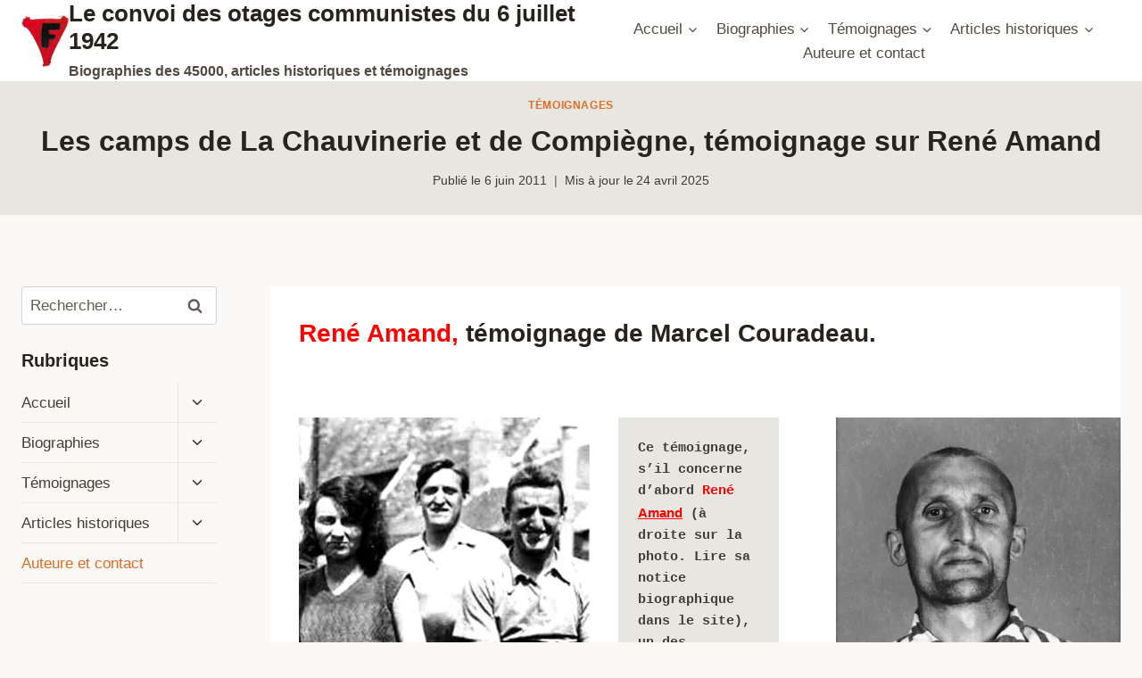

--- FILE ---
content_type: text/html; charset=UTF-8
request_url: https://deportes-politiques-auschwitz.fr/2011/06/les-camps-de-la-chauvinerie-et-de/
body_size: 21178
content:
<!doctype html>
<html lang="fr-FR" class="no-js" itemtype="https://schema.org/Blog" itemscope>
<head>
	<meta charset="UTF-8">
	<meta name="viewport" content="width=device-width, initial-scale=1, minimum-scale=1">
	<meta name='robots' content='index, follow, max-image-preview:large, max-snippet:-1, max-video-preview:-1' />
	<style>img:is([sizes="auto" i], [sizes^="auto," i]) { contain-intrinsic-size: 3000px 1500px }</style>
	
	<!-- This site is optimized with the Yoast SEO plugin v26.7 - https://yoast.com/wordpress/plugins/seo/ -->
	<title>Les camps de La Chauvinerie et de Compiègne, témoignage sur René Amand - Le convoi des otages communistes du 6 juillet 1942</title>
	<link rel="canonical" href="https://deportes-politiques-auschwitz.fr/2011/06/les-camps-de-la-chauvinerie-et-de/" />
	<meta property="og:locale" content="fr_FR" />
	<meta property="og:type" content="article" />
	<meta property="og:title" content="Les camps de La Chauvinerie et de Compiègne, témoignage sur René Amand - Le convoi des otages communistes du 6 juillet 1942" />
	<meta property="og:description" content="René Amand, témoignage de Marcel Couradeau. &nbsp; Ce témoignage, s’il concerne d’abord René Amand (à droite sur la photo. Lire sa notice biographique dans le site), un des dirigeants du Parti communiste dans la Vienne, apporte également un éclairage fort sur les idéaux de ces militants, depuis l’organisation du partage égalitaire des rares colis à..." />
	<meta property="og:url" content="https://deportes-politiques-auschwitz.fr/2011/06/les-camps-de-la-chauvinerie-et-de/" />
	<meta property="og:site_name" content="Le convoi des otages communistes du 6 juillet 1942" />
	<meta property="article:published_time" content="2011-06-06T11:27:00+00:00" />
	<meta property="article:modified_time" content="2025-04-24T09:45:29+00:00" />
	<meta property="og:image" content="https://deportes-politiques-auschwitz.fr/wp-content/uploads/2011/06/AMAND2BRen25C325A9.jpg" />
	<meta property="og:image:width" content="530" />
	<meta property="og:image:height" content="700" />
	<meta property="og:image:type" content="image/jpeg" />
	<meta name="author" content="Pierre Cardon" />
	<meta name="twitter:card" content="summary_large_image" />
	<meta name="twitter:label1" content="Écrit par" />
	<meta name="twitter:data1" content="Pierre Cardon" />
	<meta name="twitter:label2" content="Durée de lecture estimée" />
	<meta name="twitter:data2" content="8 minutes" />
	<script type="application/ld+json" class="yoast-schema-graph">{"@context":"https://schema.org","@graph":[{"@type":"Article","@id":"https://deportes-politiques-auschwitz.fr/2011/06/les-camps-de-la-chauvinerie-et-de/#article","isPartOf":{"@id":"https://deportes-politiques-auschwitz.fr/2011/06/les-camps-de-la-chauvinerie-et-de/"},"author":{"name":"Pierre Cardon","@id":"https://deportes-politiques-auschwitz.fr/#/schema/person/523e7a40bb055efea59b83ec19cfdaa5"},"headline":"Les camps de La Chauvinerie et de Compiègne, témoignage sur René Amand","datePublished":"2011-06-06T11:27:00+00:00","dateModified":"2025-04-24T09:45:29+00:00","mainEntityOfPage":{"@id":"https://deportes-politiques-auschwitz.fr/2011/06/les-camps-de-la-chauvinerie-et-de/"},"wordCount":1584,"commentCount":2,"publisher":{"@id":"https://deportes-politiques-auschwitz.fr/#organization"},"image":{"@id":"https://deportes-politiques-auschwitz.fr/2011/06/les-camps-de-la-chauvinerie-et-de/#primaryimage"},"thumbnailUrl":"https://i0.wp.com/deportes-politiques-auschwitz.fr/wp-content/uploads/2011/06/AMAND2BRen25C325A9.jpg?fit=530%2C700&ssl=1","articleSection":["Témoignages"],"inLanguage":"fr-FR","potentialAction":[{"@type":"CommentAction","name":"Comment","target":["https://deportes-politiques-auschwitz.fr/2011/06/les-camps-de-la-chauvinerie-et-de/#respond"]}]},{"@type":"WebPage","@id":"https://deportes-politiques-auschwitz.fr/2011/06/les-camps-de-la-chauvinerie-et-de/","url":"https://deportes-politiques-auschwitz.fr/2011/06/les-camps-de-la-chauvinerie-et-de/","name":"Les camps de La Chauvinerie et de Compiègne, témoignage sur René Amand - Le convoi des otages communistes du 6 juillet 1942","isPartOf":{"@id":"https://deportes-politiques-auschwitz.fr/#website"},"primaryImageOfPage":{"@id":"https://deportes-politiques-auschwitz.fr/2011/06/les-camps-de-la-chauvinerie-et-de/#primaryimage"},"image":{"@id":"https://deportes-politiques-auschwitz.fr/2011/06/les-camps-de-la-chauvinerie-et-de/#primaryimage"},"thumbnailUrl":"https://i0.wp.com/deportes-politiques-auschwitz.fr/wp-content/uploads/2011/06/AMAND2BRen25C325A9.jpg?fit=530%2C700&ssl=1","datePublished":"2011-06-06T11:27:00+00:00","dateModified":"2025-04-24T09:45:29+00:00","breadcrumb":{"@id":"https://deportes-politiques-auschwitz.fr/2011/06/les-camps-de-la-chauvinerie-et-de/#breadcrumb"},"inLanguage":"fr-FR","potentialAction":[{"@type":"ReadAction","target":["https://deportes-politiques-auschwitz.fr/2011/06/les-camps-de-la-chauvinerie-et-de/"]}]},{"@type":"ImageObject","inLanguage":"fr-FR","@id":"https://deportes-politiques-auschwitz.fr/2011/06/les-camps-de-la-chauvinerie-et-de/#primaryimage","url":"https://i0.wp.com/deportes-politiques-auschwitz.fr/wp-content/uploads/2011/06/AMAND2BRen25C325A9.jpg?fit=530%2C700&ssl=1","contentUrl":"https://i0.wp.com/deportes-politiques-auschwitz.fr/wp-content/uploads/2011/06/AMAND2BRen25C325A9.jpg?fit=530%2C700&ssl=1","width":530,"height":700},{"@type":"BreadcrumbList","@id":"https://deportes-politiques-auschwitz.fr/2011/06/les-camps-de-la-chauvinerie-et-de/#breadcrumb","itemListElement":[{"@type":"ListItem","position":1,"name":"Accueil","item":"https://deportes-politiques-auschwitz.fr/"},{"@type":"ListItem","position":2,"name":"Contenu récent","item":"https://deportes-politiques-auschwitz.fr/contenu/"},{"@type":"ListItem","position":3,"name":"Les camps de La Chauvinerie et de Compiègne, témoignage sur René Amand"}]},{"@type":"WebSite","@id":"https://deportes-politiques-auschwitz.fr/#website","url":"https://deportes-politiques-auschwitz.fr/","name":"Déportés politiques à Auschwitz","description":"Biographies des 45000, articles historiques et témoignages","publisher":{"@id":"https://deportes-politiques-auschwitz.fr/#organization"},"potentialAction":[{"@type":"SearchAction","target":{"@type":"EntryPoint","urlTemplate":"https://deportes-politiques-auschwitz.fr/?s={search_term_string}"},"query-input":{"@type":"PropertyValueSpecification","valueRequired":true,"valueName":"search_term_string"}}],"inLanguage":"fr-FR"},{"@type":"Organization","@id":"https://deportes-politiques-auschwitz.fr/#organization","name":"Déportés politiques à Auschwitz","url":"https://deportes-politiques-auschwitz.fr/","logo":{"@type":"ImageObject","inLanguage":"fr-FR","@id":"https://deportes-politiques-auschwitz.fr/#/schema/logo/image/","url":"https://deportes-politiques-auschwitz.fr/wp-content/uploads/2021/05/logo-birkenau-bistre-et-rouge.png","contentUrl":"https://deportes-politiques-auschwitz.fr/wp-content/uploads/2021/05/logo-birkenau-bistre-et-rouge.png","width":283,"height":310,"caption":"Déportés politiques à Auschwitz"},"image":{"@id":"https://deportes-politiques-auschwitz.fr/#/schema/logo/image/"},"sameAs":["https://fr.wikipedia.org/wiki/Convoi_des_45000"]},{"@type":"Person","@id":"https://deportes-politiques-auschwitz.fr/#/schema/person/523e7a40bb055efea59b83ec19cfdaa5","name":"Pierre Cardon","image":{"@type":"ImageObject","inLanguage":"fr-FR","@id":"https://deportes-politiques-auschwitz.fr/#/schema/person/image/","url":"https://secure.gravatar.com/avatar/2e7e7dceaecda639188c623b10bde85faacfb041652fc477023772560d3707bb?s=96&d=mm&r=g","contentUrl":"https://secure.gravatar.com/avatar/2e7e7dceaecda639188c623b10bde85faacfb041652fc477023772560d3707bb?s=96&d=mm&r=g","caption":"Pierre Cardon"},"sameAs":["http://O4buWvkPk*9K*!(mo0nGT*Lr"]}]}</script>
	<!-- / Yoast SEO plugin. -->


<link rel='dns-prefetch' href='//www.googletagmanager.com' />
<link rel='dns-prefetch' href='//stats.wp.com' />
<link rel='preconnect' href='//i0.wp.com' />
<link rel='preconnect' href='//c0.wp.com' />
<link rel="alternate" type="application/rss+xml" title="Le convoi des otages communistes du 6 juillet 1942 &raquo; Flux" href="https://deportes-politiques-auschwitz.fr/feed/" />
<link rel="alternate" type="application/rss+xml" title="Le convoi des otages communistes du 6 juillet 1942 &raquo; Flux des commentaires" href="https://deportes-politiques-auschwitz.fr/comments/feed/" />
			<script>document.documentElement.classList.remove( 'no-js' );</script>
			<link rel="alternate" type="application/rss+xml" title="Le convoi des otages communistes du 6 juillet 1942 &raquo; Les camps de La Chauvinerie et de Compiègne, témoignage sur René Amand Flux des commentaires" href="https://deportes-politiques-auschwitz.fr/2011/06/les-camps-de-la-chauvinerie-et-de/feed/" />
<script>
window._wpemojiSettings = {"baseUrl":"https:\/\/s.w.org\/images\/core\/emoji\/16.0.1\/72x72\/","ext":".png","svgUrl":"https:\/\/s.w.org\/images\/core\/emoji\/16.0.1\/svg\/","svgExt":".svg","source":{"concatemoji":"https:\/\/deportes-politiques-auschwitz.fr\/wp-includes\/js\/wp-emoji-release.min.js?ver=6.8.3"}};
/*! This file is auto-generated */
!function(s,n){var o,i,e;function c(e){try{var t={supportTests:e,timestamp:(new Date).valueOf()};sessionStorage.setItem(o,JSON.stringify(t))}catch(e){}}function p(e,t,n){e.clearRect(0,0,e.canvas.width,e.canvas.height),e.fillText(t,0,0);var t=new Uint32Array(e.getImageData(0,0,e.canvas.width,e.canvas.height).data),a=(e.clearRect(0,0,e.canvas.width,e.canvas.height),e.fillText(n,0,0),new Uint32Array(e.getImageData(0,0,e.canvas.width,e.canvas.height).data));return t.every(function(e,t){return e===a[t]})}function u(e,t){e.clearRect(0,0,e.canvas.width,e.canvas.height),e.fillText(t,0,0);for(var n=e.getImageData(16,16,1,1),a=0;a<n.data.length;a++)if(0!==n.data[a])return!1;return!0}function f(e,t,n,a){switch(t){case"flag":return n(e,"\ud83c\udff3\ufe0f\u200d\u26a7\ufe0f","\ud83c\udff3\ufe0f\u200b\u26a7\ufe0f")?!1:!n(e,"\ud83c\udde8\ud83c\uddf6","\ud83c\udde8\u200b\ud83c\uddf6")&&!n(e,"\ud83c\udff4\udb40\udc67\udb40\udc62\udb40\udc65\udb40\udc6e\udb40\udc67\udb40\udc7f","\ud83c\udff4\u200b\udb40\udc67\u200b\udb40\udc62\u200b\udb40\udc65\u200b\udb40\udc6e\u200b\udb40\udc67\u200b\udb40\udc7f");case"emoji":return!a(e,"\ud83e\udedf")}return!1}function g(e,t,n,a){var r="undefined"!=typeof WorkerGlobalScope&&self instanceof WorkerGlobalScope?new OffscreenCanvas(300,150):s.createElement("canvas"),o=r.getContext("2d",{willReadFrequently:!0}),i=(o.textBaseline="top",o.font="600 32px Arial",{});return e.forEach(function(e){i[e]=t(o,e,n,a)}),i}function t(e){var t=s.createElement("script");t.src=e,t.defer=!0,s.head.appendChild(t)}"undefined"!=typeof Promise&&(o="wpEmojiSettingsSupports",i=["flag","emoji"],n.supports={everything:!0,everythingExceptFlag:!0},e=new Promise(function(e){s.addEventListener("DOMContentLoaded",e,{once:!0})}),new Promise(function(t){var n=function(){try{var e=JSON.parse(sessionStorage.getItem(o));if("object"==typeof e&&"number"==typeof e.timestamp&&(new Date).valueOf()<e.timestamp+604800&&"object"==typeof e.supportTests)return e.supportTests}catch(e){}return null}();if(!n){if("undefined"!=typeof Worker&&"undefined"!=typeof OffscreenCanvas&&"undefined"!=typeof URL&&URL.createObjectURL&&"undefined"!=typeof Blob)try{var e="postMessage("+g.toString()+"("+[JSON.stringify(i),f.toString(),p.toString(),u.toString()].join(",")+"));",a=new Blob([e],{type:"text/javascript"}),r=new Worker(URL.createObjectURL(a),{name:"wpTestEmojiSupports"});return void(r.onmessage=function(e){c(n=e.data),r.terminate(),t(n)})}catch(e){}c(n=g(i,f,p,u))}t(n)}).then(function(e){for(var t in e)n.supports[t]=e[t],n.supports.everything=n.supports.everything&&n.supports[t],"flag"!==t&&(n.supports.everythingExceptFlag=n.supports.everythingExceptFlag&&n.supports[t]);n.supports.everythingExceptFlag=n.supports.everythingExceptFlag&&!n.supports.flag,n.DOMReady=!1,n.readyCallback=function(){n.DOMReady=!0}}).then(function(){return e}).then(function(){var e;n.supports.everything||(n.readyCallback(),(e=n.source||{}).concatemoji?t(e.concatemoji):e.wpemoji&&e.twemoji&&(t(e.twemoji),t(e.wpemoji)))}))}((window,document),window._wpemojiSettings);
</script>
<style id='wp-emoji-styles-inline-css'>

	img.wp-smiley, img.emoji {
		display: inline !important;
		border: none !important;
		box-shadow: none !important;
		height: 1em !important;
		width: 1em !important;
		margin: 0 0.07em !important;
		vertical-align: -0.1em !important;
		background: none !important;
		padding: 0 !important;
	}
</style>
<link rel='stylesheet' id='wp-block-library-css' href='https://c0.wp.com/c/6.8.3/wp-includes/css/dist/block-library/style.min.css' media='all' />
<link rel='stylesheet' id='a-z-listing-block-css' href='https://deportes-politiques-auschwitz.fr/wp-content/plugins/a-z-listing/css/a-z-listing-default.css?ver=4.3.1' media='all' />
<link rel='stylesheet' id='mediaelement-css' href='https://c0.wp.com/c/6.8.3/wp-includes/js/mediaelement/mediaelementplayer-legacy.min.css' media='all' />
<link rel='stylesheet' id='wp-mediaelement-css' href='https://c0.wp.com/c/6.8.3/wp-includes/js/mediaelement/wp-mediaelement.min.css' media='all' />
<style id='jetpack-sharing-buttons-style-inline-css'>
.jetpack-sharing-buttons__services-list{display:flex;flex-direction:row;flex-wrap:wrap;gap:0;list-style-type:none;margin:5px;padding:0}.jetpack-sharing-buttons__services-list.has-small-icon-size{font-size:12px}.jetpack-sharing-buttons__services-list.has-normal-icon-size{font-size:16px}.jetpack-sharing-buttons__services-list.has-large-icon-size{font-size:24px}.jetpack-sharing-buttons__services-list.has-huge-icon-size{font-size:36px}@media print{.jetpack-sharing-buttons__services-list{display:none!important}}.editor-styles-wrapper .wp-block-jetpack-sharing-buttons{gap:0;padding-inline-start:0}ul.jetpack-sharing-buttons__services-list.has-background{padding:1.25em 2.375em}
</style>
<style id='global-styles-inline-css'>
:root{--wp--preset--aspect-ratio--square: 1;--wp--preset--aspect-ratio--4-3: 4/3;--wp--preset--aspect-ratio--3-4: 3/4;--wp--preset--aspect-ratio--3-2: 3/2;--wp--preset--aspect-ratio--2-3: 2/3;--wp--preset--aspect-ratio--16-9: 16/9;--wp--preset--aspect-ratio--9-16: 9/16;--wp--preset--color--black: #000000;--wp--preset--color--cyan-bluish-gray: #abb8c3;--wp--preset--color--white: #ffffff;--wp--preset--color--pale-pink: #f78da7;--wp--preset--color--vivid-red: #cf2e2e;--wp--preset--color--luminous-vivid-orange: #ff6900;--wp--preset--color--luminous-vivid-amber: #fcb900;--wp--preset--color--light-green-cyan: #7bdcb5;--wp--preset--color--vivid-green-cyan: #00d084;--wp--preset--color--pale-cyan-blue: #8ed1fc;--wp--preset--color--vivid-cyan-blue: #0693e3;--wp--preset--color--vivid-purple: #9b51e0;--wp--preset--color--theme-palette-1: var(--global-palette1);--wp--preset--color--theme-palette-2: var(--global-palette2);--wp--preset--color--theme-palette-3: var(--global-palette3);--wp--preset--color--theme-palette-4: var(--global-palette4);--wp--preset--color--theme-palette-5: var(--global-palette5);--wp--preset--color--theme-palette-6: var(--global-palette6);--wp--preset--color--theme-palette-7: var(--global-palette7);--wp--preset--color--theme-palette-8: var(--global-palette8);--wp--preset--color--theme-palette-9: var(--global-palette9);--wp--preset--gradient--vivid-cyan-blue-to-vivid-purple: linear-gradient(135deg,rgba(6,147,227,1) 0%,rgb(155,81,224) 100%);--wp--preset--gradient--light-green-cyan-to-vivid-green-cyan: linear-gradient(135deg,rgb(122,220,180) 0%,rgb(0,208,130) 100%);--wp--preset--gradient--luminous-vivid-amber-to-luminous-vivid-orange: linear-gradient(135deg,rgba(252,185,0,1) 0%,rgba(255,105,0,1) 100%);--wp--preset--gradient--luminous-vivid-orange-to-vivid-red: linear-gradient(135deg,rgba(255,105,0,1) 0%,rgb(207,46,46) 100%);--wp--preset--gradient--very-light-gray-to-cyan-bluish-gray: linear-gradient(135deg,rgb(238,238,238) 0%,rgb(169,184,195) 100%);--wp--preset--gradient--cool-to-warm-spectrum: linear-gradient(135deg,rgb(74,234,220) 0%,rgb(151,120,209) 20%,rgb(207,42,186) 40%,rgb(238,44,130) 60%,rgb(251,105,98) 80%,rgb(254,248,76) 100%);--wp--preset--gradient--blush-light-purple: linear-gradient(135deg,rgb(255,206,236) 0%,rgb(152,150,240) 100%);--wp--preset--gradient--blush-bordeaux: linear-gradient(135deg,rgb(254,205,165) 0%,rgb(254,45,45) 50%,rgb(107,0,62) 100%);--wp--preset--gradient--luminous-dusk: linear-gradient(135deg,rgb(255,203,112) 0%,rgb(199,81,192) 50%,rgb(65,88,208) 100%);--wp--preset--gradient--pale-ocean: linear-gradient(135deg,rgb(255,245,203) 0%,rgb(182,227,212) 50%,rgb(51,167,181) 100%);--wp--preset--gradient--electric-grass: linear-gradient(135deg,rgb(202,248,128) 0%,rgb(113,206,126) 100%);--wp--preset--gradient--midnight: linear-gradient(135deg,rgb(2,3,129) 0%,rgb(40,116,252) 100%);--wp--preset--font-size--small: var(--global-font-size-small);--wp--preset--font-size--medium: var(--global-font-size-medium);--wp--preset--font-size--large: var(--global-font-size-large);--wp--preset--font-size--x-large: 42px;--wp--preset--font-size--larger: var(--global-font-size-larger);--wp--preset--font-size--xxlarge: var(--global-font-size-xxlarge);--wp--preset--spacing--20: 0.44rem;--wp--preset--spacing--30: 0.67rem;--wp--preset--spacing--40: 1rem;--wp--preset--spacing--50: 1.5rem;--wp--preset--spacing--60: 2.25rem;--wp--preset--spacing--70: 3.38rem;--wp--preset--spacing--80: 5.06rem;--wp--preset--shadow--natural: 6px 6px 9px rgba(0, 0, 0, 0.2);--wp--preset--shadow--deep: 12px 12px 50px rgba(0, 0, 0, 0.4);--wp--preset--shadow--sharp: 6px 6px 0px rgba(0, 0, 0, 0.2);--wp--preset--shadow--outlined: 6px 6px 0px -3px rgba(255, 255, 255, 1), 6px 6px rgba(0, 0, 0, 1);--wp--preset--shadow--crisp: 6px 6px 0px rgba(0, 0, 0, 1);}:root { --wp--style--global--content-size: var(--global-calc-content-width);--wp--style--global--wide-size: var(--global-calc-wide-content-width); }:where(body) { margin: 0; }.wp-site-blocks > .alignleft { float: left; margin-right: 2em; }.wp-site-blocks > .alignright { float: right; margin-left: 2em; }.wp-site-blocks > .aligncenter { justify-content: center; margin-left: auto; margin-right: auto; }:where(.is-layout-flex){gap: 0.5em;}:where(.is-layout-grid){gap: 0.5em;}.is-layout-flow > .alignleft{float: left;margin-inline-start: 0;margin-inline-end: 2em;}.is-layout-flow > .alignright{float: right;margin-inline-start: 2em;margin-inline-end: 0;}.is-layout-flow > .aligncenter{margin-left: auto !important;margin-right: auto !important;}.is-layout-constrained > .alignleft{float: left;margin-inline-start: 0;margin-inline-end: 2em;}.is-layout-constrained > .alignright{float: right;margin-inline-start: 2em;margin-inline-end: 0;}.is-layout-constrained > .aligncenter{margin-left: auto !important;margin-right: auto !important;}.is-layout-constrained > :where(:not(.alignleft):not(.alignright):not(.alignfull)){max-width: var(--wp--style--global--content-size);margin-left: auto !important;margin-right: auto !important;}.is-layout-constrained > .alignwide{max-width: var(--wp--style--global--wide-size);}body .is-layout-flex{display: flex;}.is-layout-flex{flex-wrap: wrap;align-items: center;}.is-layout-flex > :is(*, div){margin: 0;}body .is-layout-grid{display: grid;}.is-layout-grid > :is(*, div){margin: 0;}body{padding-top: 0px;padding-right: 0px;padding-bottom: 0px;padding-left: 0px;}a:where(:not(.wp-element-button)){text-decoration: underline;}.has-black-color{color: var(--wp--preset--color--black) !important;}.has-cyan-bluish-gray-color{color: var(--wp--preset--color--cyan-bluish-gray) !important;}.has-white-color{color: var(--wp--preset--color--white) !important;}.has-pale-pink-color{color: var(--wp--preset--color--pale-pink) !important;}.has-vivid-red-color{color: var(--wp--preset--color--vivid-red) !important;}.has-luminous-vivid-orange-color{color: var(--wp--preset--color--luminous-vivid-orange) !important;}.has-luminous-vivid-amber-color{color: var(--wp--preset--color--luminous-vivid-amber) !important;}.has-light-green-cyan-color{color: var(--wp--preset--color--light-green-cyan) !important;}.has-vivid-green-cyan-color{color: var(--wp--preset--color--vivid-green-cyan) !important;}.has-pale-cyan-blue-color{color: var(--wp--preset--color--pale-cyan-blue) !important;}.has-vivid-cyan-blue-color{color: var(--wp--preset--color--vivid-cyan-blue) !important;}.has-vivid-purple-color{color: var(--wp--preset--color--vivid-purple) !important;}.has-theme-palette-1-color{color: var(--wp--preset--color--theme-palette-1) !important;}.has-theme-palette-2-color{color: var(--wp--preset--color--theme-palette-2) !important;}.has-theme-palette-3-color{color: var(--wp--preset--color--theme-palette-3) !important;}.has-theme-palette-4-color{color: var(--wp--preset--color--theme-palette-4) !important;}.has-theme-palette-5-color{color: var(--wp--preset--color--theme-palette-5) !important;}.has-theme-palette-6-color{color: var(--wp--preset--color--theme-palette-6) !important;}.has-theme-palette-7-color{color: var(--wp--preset--color--theme-palette-7) !important;}.has-theme-palette-8-color{color: var(--wp--preset--color--theme-palette-8) !important;}.has-theme-palette-9-color{color: var(--wp--preset--color--theme-palette-9) !important;}.has-black-background-color{background-color: var(--wp--preset--color--black) !important;}.has-cyan-bluish-gray-background-color{background-color: var(--wp--preset--color--cyan-bluish-gray) !important;}.has-white-background-color{background-color: var(--wp--preset--color--white) !important;}.has-pale-pink-background-color{background-color: var(--wp--preset--color--pale-pink) !important;}.has-vivid-red-background-color{background-color: var(--wp--preset--color--vivid-red) !important;}.has-luminous-vivid-orange-background-color{background-color: var(--wp--preset--color--luminous-vivid-orange) !important;}.has-luminous-vivid-amber-background-color{background-color: var(--wp--preset--color--luminous-vivid-amber) !important;}.has-light-green-cyan-background-color{background-color: var(--wp--preset--color--light-green-cyan) !important;}.has-vivid-green-cyan-background-color{background-color: var(--wp--preset--color--vivid-green-cyan) !important;}.has-pale-cyan-blue-background-color{background-color: var(--wp--preset--color--pale-cyan-blue) !important;}.has-vivid-cyan-blue-background-color{background-color: var(--wp--preset--color--vivid-cyan-blue) !important;}.has-vivid-purple-background-color{background-color: var(--wp--preset--color--vivid-purple) !important;}.has-theme-palette-1-background-color{background-color: var(--wp--preset--color--theme-palette-1) !important;}.has-theme-palette-2-background-color{background-color: var(--wp--preset--color--theme-palette-2) !important;}.has-theme-palette-3-background-color{background-color: var(--wp--preset--color--theme-palette-3) !important;}.has-theme-palette-4-background-color{background-color: var(--wp--preset--color--theme-palette-4) !important;}.has-theme-palette-5-background-color{background-color: var(--wp--preset--color--theme-palette-5) !important;}.has-theme-palette-6-background-color{background-color: var(--wp--preset--color--theme-palette-6) !important;}.has-theme-palette-7-background-color{background-color: var(--wp--preset--color--theme-palette-7) !important;}.has-theme-palette-8-background-color{background-color: var(--wp--preset--color--theme-palette-8) !important;}.has-theme-palette-9-background-color{background-color: var(--wp--preset--color--theme-palette-9) !important;}.has-black-border-color{border-color: var(--wp--preset--color--black) !important;}.has-cyan-bluish-gray-border-color{border-color: var(--wp--preset--color--cyan-bluish-gray) !important;}.has-white-border-color{border-color: var(--wp--preset--color--white) !important;}.has-pale-pink-border-color{border-color: var(--wp--preset--color--pale-pink) !important;}.has-vivid-red-border-color{border-color: var(--wp--preset--color--vivid-red) !important;}.has-luminous-vivid-orange-border-color{border-color: var(--wp--preset--color--luminous-vivid-orange) !important;}.has-luminous-vivid-amber-border-color{border-color: var(--wp--preset--color--luminous-vivid-amber) !important;}.has-light-green-cyan-border-color{border-color: var(--wp--preset--color--light-green-cyan) !important;}.has-vivid-green-cyan-border-color{border-color: var(--wp--preset--color--vivid-green-cyan) !important;}.has-pale-cyan-blue-border-color{border-color: var(--wp--preset--color--pale-cyan-blue) !important;}.has-vivid-cyan-blue-border-color{border-color: var(--wp--preset--color--vivid-cyan-blue) !important;}.has-vivid-purple-border-color{border-color: var(--wp--preset--color--vivid-purple) !important;}.has-theme-palette-1-border-color{border-color: var(--wp--preset--color--theme-palette-1) !important;}.has-theme-palette-2-border-color{border-color: var(--wp--preset--color--theme-palette-2) !important;}.has-theme-palette-3-border-color{border-color: var(--wp--preset--color--theme-palette-3) !important;}.has-theme-palette-4-border-color{border-color: var(--wp--preset--color--theme-palette-4) !important;}.has-theme-palette-5-border-color{border-color: var(--wp--preset--color--theme-palette-5) !important;}.has-theme-palette-6-border-color{border-color: var(--wp--preset--color--theme-palette-6) !important;}.has-theme-palette-7-border-color{border-color: var(--wp--preset--color--theme-palette-7) !important;}.has-theme-palette-8-border-color{border-color: var(--wp--preset--color--theme-palette-8) !important;}.has-theme-palette-9-border-color{border-color: var(--wp--preset--color--theme-palette-9) !important;}.has-vivid-cyan-blue-to-vivid-purple-gradient-background{background: var(--wp--preset--gradient--vivid-cyan-blue-to-vivid-purple) !important;}.has-light-green-cyan-to-vivid-green-cyan-gradient-background{background: var(--wp--preset--gradient--light-green-cyan-to-vivid-green-cyan) !important;}.has-luminous-vivid-amber-to-luminous-vivid-orange-gradient-background{background: var(--wp--preset--gradient--luminous-vivid-amber-to-luminous-vivid-orange) !important;}.has-luminous-vivid-orange-to-vivid-red-gradient-background{background: var(--wp--preset--gradient--luminous-vivid-orange-to-vivid-red) !important;}.has-very-light-gray-to-cyan-bluish-gray-gradient-background{background: var(--wp--preset--gradient--very-light-gray-to-cyan-bluish-gray) !important;}.has-cool-to-warm-spectrum-gradient-background{background: var(--wp--preset--gradient--cool-to-warm-spectrum) !important;}.has-blush-light-purple-gradient-background{background: var(--wp--preset--gradient--blush-light-purple) !important;}.has-blush-bordeaux-gradient-background{background: var(--wp--preset--gradient--blush-bordeaux) !important;}.has-luminous-dusk-gradient-background{background: var(--wp--preset--gradient--luminous-dusk) !important;}.has-pale-ocean-gradient-background{background: var(--wp--preset--gradient--pale-ocean) !important;}.has-electric-grass-gradient-background{background: var(--wp--preset--gradient--electric-grass) !important;}.has-midnight-gradient-background{background: var(--wp--preset--gradient--midnight) !important;}.has-small-font-size{font-size: var(--wp--preset--font-size--small) !important;}.has-medium-font-size{font-size: var(--wp--preset--font-size--medium) !important;}.has-large-font-size{font-size: var(--wp--preset--font-size--large) !important;}.has-x-large-font-size{font-size: var(--wp--preset--font-size--x-large) !important;}.has-larger-font-size{font-size: var(--wp--preset--font-size--larger) !important;}.has-xxlarge-font-size{font-size: var(--wp--preset--font-size--xxlarge) !important;}
:where(.wp-block-post-template.is-layout-flex){gap: 1.25em;}:where(.wp-block-post-template.is-layout-grid){gap: 1.25em;}
:where(.wp-block-columns.is-layout-flex){gap: 2em;}:where(.wp-block-columns.is-layout-grid){gap: 2em;}
:root :where(.wp-block-pullquote){font-size: 1.5em;line-height: 1.6;}
</style>
<link rel='stylesheet' id='kadence-global-css' href='https://deportes-politiques-auschwitz.fr/wp-content/themes/kadence/assets/css/global.min.css?ver=1.2.22' media='all' />
<style id='kadence-global-inline-css'>
/* Kadence Base CSS */
:root{--global-palette1:#dd6b20;--global-palette2:#cf3033;--global-palette3:#27241d;--global-palette4:#423d33;--global-palette5:#504a40;--global-palette6:#625d52;--global-palette7:#e8e6e1;--global-palette8:#faf9f7;--global-palette9:#ffffff;--global-palette9rgb:255, 255, 255;--global-palette-highlight:var(--global-palette1);--global-palette-highlight-alt:var(--global-palette2);--global-palette-highlight-alt2:var(--global-palette9);--global-palette-btn-bg:var(--global-palette1);--global-palette-btn-bg-hover:var(--global-palette2);--global-palette-btn:var(--global-palette9);--global-palette-btn-hover:var(--global-palette9);--global-body-font-family:-apple-system,BlinkMacSystemFont,"Segoe UI",Roboto,Oxygen-Sans,Ubuntu,Cantarell,"Helvetica Neue",sans-serif, "Apple Color Emoji", "Segoe UI Emoji", "Segoe UI Symbol";--global-heading-font-family:inherit;--global-primary-nav-font-family:inherit;--global-fallback-font:sans-serif;--global-display-fallback-font:sans-serif;--global-content-width:1500px;--global-content-wide-width:calc(1500px + 230px);--global-content-narrow-width:842px;--global-content-edge-padding:1.5rem;--global-content-boxed-padding:2rem;--global-calc-content-width:calc(1500px - var(--global-content-edge-padding) - var(--global-content-edge-padding) );--wp--style--global--content-size:var(--global-calc-content-width);}.wp-site-blocks{--global-vw:calc( 100vw - ( 0.5 * var(--scrollbar-offset)));}body{background:var(--global-palette8);}body, input, select, optgroup, textarea{font-weight:400;font-size:17px;line-height:1.6;font-family:var(--global-body-font-family);color:var(--global-palette4);}.content-bg, body.content-style-unboxed .site{background:var(--global-palette9);}h1,h2,h3,h4,h5,h6{font-family:var(--global-heading-font-family);}h1{font-weight:700;font-size:32px;line-height:1.5;color:var(--global-palette3);}h2{font-weight:700;font-size:28px;line-height:1.5;color:var(--global-palette3);}h3{font-weight:700;font-size:24px;line-height:1.5;color:var(--global-palette3);}h4{font-weight:700;font-size:22px;line-height:1.5;color:var(--global-palette4);}h5{font-weight:700;font-size:20px;line-height:1.5;color:var(--global-palette4);}h6{font-weight:700;font-size:18px;line-height:1.5;color:var(--global-palette5);}.entry-hero .kadence-breadcrumbs{max-width:1500px;}.site-container, .site-header-row-layout-contained, .site-footer-row-layout-contained, .entry-hero-layout-contained, .comments-area, .alignfull > .wp-block-cover__inner-container, .alignwide > .wp-block-cover__inner-container{max-width:var(--global-content-width);}.content-width-narrow .content-container.site-container, .content-width-narrow .hero-container.site-container{max-width:var(--global-content-narrow-width);}@media all and (min-width: 1730px){.wp-site-blocks .content-container  .alignwide{margin-left:-115px;margin-right:-115px;width:unset;max-width:unset;}}@media all and (min-width: 1102px){.content-width-narrow .wp-site-blocks .content-container .alignwide{margin-left:-130px;margin-right:-130px;width:unset;max-width:unset;}}.content-style-boxed .wp-site-blocks .entry-content .alignwide{margin-left:calc( -1 * var( --global-content-boxed-padding ) );margin-right:calc( -1 * var( --global-content-boxed-padding ) );}.content-area{margin-top:5rem;margin-bottom:5rem;}@media all and (max-width: 1024px){.content-area{margin-top:3rem;margin-bottom:3rem;}}@media all and (max-width: 767px){.content-area{margin-top:2rem;margin-bottom:2rem;}}@media all and (max-width: 1024px){:root{--global-content-boxed-padding:2rem;}}@media all and (max-width: 767px){:root{--global-content-boxed-padding:1.5rem;}}.entry-content-wrap{padding:2rem;}@media all and (max-width: 1024px){.entry-content-wrap{padding:2rem;}}@media all and (max-width: 767px){.entry-content-wrap{padding:1.5rem;}}.entry.single-entry{box-shadow:0px 15px 15px -10px rgba(0,0,0,0.05);}.entry.loop-entry{box-shadow:0px 15px 15px -10px rgba(0,0,0,0.05);}.loop-entry .entry-content-wrap{padding:2rem;}@media all and (max-width: 1024px){.loop-entry .entry-content-wrap{padding:2rem;}}@media all and (max-width: 767px){.loop-entry .entry-content-wrap{padding:1.5rem;}}.has-sidebar:not(.has-left-sidebar) .content-container{grid-template-columns:1fr 219px;}.has-sidebar.has-left-sidebar .content-container{grid-template-columns:219px 1fr;}.primary-sidebar.widget-area .widget{margin-bottom:1.5em;color:var(--global-palette4);}.primary-sidebar.widget-area .widget-title{font-style:normal;font-weight:700;font-size:20px;line-height:1.5;text-transform:none;color:var(--global-palette3);}button, .button, .wp-block-button__link, input[type="button"], input[type="reset"], input[type="submit"], .fl-button, .elementor-button-wrapper .elementor-button, .wc-block-components-checkout-place-order-button, .wc-block-cart__submit{box-shadow:0px 0px 0px -7px rgba(0,0,0,0);}button:hover, button:focus, button:active, .button:hover, .button:focus, .button:active, .wp-block-button__link:hover, .wp-block-button__link:focus, .wp-block-button__link:active, input[type="button"]:hover, input[type="button"]:focus, input[type="button"]:active, input[type="reset"]:hover, input[type="reset"]:focus, input[type="reset"]:active, input[type="submit"]:hover, input[type="submit"]:focus, input[type="submit"]:active, .elementor-button-wrapper .elementor-button:hover, .elementor-button-wrapper .elementor-button:focus, .elementor-button-wrapper .elementor-button:active, .wc-block-cart__submit:hover{box-shadow:0px 15px 25px -7px rgba(0,0,0,0.1);}.kb-button.kb-btn-global-outline.kb-btn-global-inherit{padding-top:calc(px - 2px);padding-right:calc(px - 2px);padding-bottom:calc(px - 2px);padding-left:calc(px - 2px);}@media all and (min-width: 1025px){.transparent-header .entry-hero .entry-hero-container-inner{padding-top:80px;}}@media all and (max-width: 1024px){.mobile-transparent-header .entry-hero .entry-hero-container-inner{padding-top:0px;}}@media all and (max-width: 767px){.mobile-transparent-header .entry-hero .entry-hero-container-inner{padding-top:0px;}}.post-title .entry-meta{font-style:normal;font-weight:100;line-height:1;}.post-hero-section .entry-hero-container-inner{border-bottom:0px none transparent;}.entry-hero.post-hero-section .entry-header{min-height:150px;}
/* Kadence Header CSS */
@media all and (max-width: 1024px){.mobile-transparent-header #masthead{position:absolute;left:0px;right:0px;z-index:100;}.kadence-scrollbar-fixer.mobile-transparent-header #masthead{right:var(--scrollbar-offset,0);}.mobile-transparent-header #masthead, .mobile-transparent-header .site-top-header-wrap .site-header-row-container-inner, .mobile-transparent-header .site-main-header-wrap .site-header-row-container-inner, .mobile-transparent-header .site-bottom-header-wrap .site-header-row-container-inner{background:transparent;}.site-header-row-tablet-layout-fullwidth, .site-header-row-tablet-layout-standard{padding:0px;}}@media all and (min-width: 1025px){.transparent-header #masthead{position:absolute;left:0px;right:0px;z-index:100;}.transparent-header.kadence-scrollbar-fixer #masthead{right:var(--scrollbar-offset,0);}.transparent-header #masthead, .transparent-header .site-top-header-wrap .site-header-row-container-inner, .transparent-header .site-main-header-wrap .site-header-row-container-inner, .transparent-header .site-bottom-header-wrap .site-header-row-container-inner{background:transparent;}}.site-branding a.brand img{max-width:53px;}.site-branding a.brand img.svg-logo-image{width:53px;}.site-branding{padding:0px 0px 0px 0px;}.site-branding .site-title{font-weight:700;font-size:26px;line-height:1.2;color:var(--global-palette3);}.site-branding .site-description{font-weight:700;font-size:16px;line-height:1.4;color:var(--global-palette5);}#masthead, #masthead .kadence-sticky-header.item-is-fixed:not(.item-at-start):not(.site-header-row-container):not(.site-main-header-wrap), #masthead .kadence-sticky-header.item-is-fixed:not(.item-at-start) > .site-header-row-container-inner{background:#ffffff;}.site-main-header-inner-wrap{min-height:80px;}.site-top-header-inner-wrap{min-height:0px;}#masthead .kadence-sticky-header.item-is-fixed:not(.item-at-start):not(.site-header-row-container):not(.item-hidden-above):not(.site-main-header-wrap), #masthead .kadence-sticky-header.item-is-fixed:not(.item-at-start):not(.item-hidden-above) > .site-header-row-container-inner{border-bottom:1px solid var(--global-palette7);}.header-navigation[class*="header-navigation-style-underline"] .header-menu-container.primary-menu-container>ul>li>a:after{width:calc( 100% - 1.2em);}.main-navigation .primary-menu-container > ul > li.menu-item > a{padding-left:calc(1.2em / 2);padding-right:calc(1.2em / 2);padding-top:0em;padding-bottom:0em;color:var(--global-palette5);}.main-navigation .primary-menu-container > ul > li.menu-item .dropdown-nav-special-toggle{right:calc(1.2em / 2);}.main-navigation .primary-menu-container > ul > li.menu-item > a:hover{color:var(--global-palette-highlight);}.main-navigation .primary-menu-container > ul > li.menu-item.current-menu-item > a{color:var(--global-palette3);}.header-navigation .header-menu-container ul ul.sub-menu, .header-navigation .header-menu-container ul ul.submenu{background:var(--global-palette9);box-shadow:0px 2px 13px 0px rgba(0,0,0,0.1);}.header-navigation .header-menu-container ul ul li.menu-item, .header-menu-container ul.menu > li.kadence-menu-mega-enabled > ul > li.menu-item > a{border-bottom:1px solid rgba(255,255,255,0.1);}.header-navigation .header-menu-container ul ul li.menu-item > a{width:200px;padding-top:1em;padding-bottom:1em;color:var(--global-palette4);font-size:12px;}.header-navigation .header-menu-container ul ul li.menu-item > a:hover{color:var(--global-palette1);background:var(--global-palette9);}.header-navigation .header-menu-container ul ul li.menu-item.current-menu-item > a{color:var(--global-palette1);background:var(--global-palette9);}.mobile-toggle-open-container .menu-toggle-open, .mobile-toggle-open-container .menu-toggle-open:focus{color:var(--global-palette5);padding:0.4em 0.6em 0.4em 0.6em;font-size:14px;}.mobile-toggle-open-container .menu-toggle-open.menu-toggle-style-bordered{border:1px solid currentColor;}.mobile-toggle-open-container .menu-toggle-open .menu-toggle-icon{font-size:20px;}.mobile-toggle-open-container .menu-toggle-open:hover, .mobile-toggle-open-container .menu-toggle-open:focus-visible{color:var(--global-palette-highlight);}.mobile-navigation ul li{font-size:14px;}.mobile-navigation ul li a{padding-top:1em;padding-bottom:1em;}.mobile-navigation ul li > a, .mobile-navigation ul li.menu-item-has-children > .drawer-nav-drop-wrap{color:var(--global-palette8);}.mobile-navigation ul li.current-menu-item > a, .mobile-navigation ul li.current-menu-item.menu-item-has-children > .drawer-nav-drop-wrap{color:var(--global-palette-highlight);}.mobile-navigation ul li.menu-item-has-children .drawer-nav-drop-wrap, .mobile-navigation ul li:not(.menu-item-has-children) a{border-bottom:1px solid rgba(255,255,255,0.1);}.mobile-navigation:not(.drawer-navigation-parent-toggle-true) ul li.menu-item-has-children .drawer-nav-drop-wrap button{border-left:1px solid rgba(255,255,255,0.1);}#mobile-drawer .drawer-header .drawer-toggle{padding:0.6em 0.15em 0.6em 0.15em;font-size:24px;}
/* Kadence Footer CSS */
.site-bottom-footer-inner-wrap{padding-top:30px;padding-bottom:30px;grid-column-gap:30px;}.site-bottom-footer-inner-wrap .widget{margin-bottom:30px;}.site-bottom-footer-inner-wrap .site-footer-section:not(:last-child):after{right:calc(-30px / 2);}
</style>
<link rel='stylesheet' id='kadence-simplelightbox-css-css' href='https://deportes-politiques-auschwitz.fr/wp-content/themes/kadence/assets/css/simplelightbox.min.css?ver=1.2.22' media='all' />
<link rel='stylesheet' id='kadence-header-css' href='https://deportes-politiques-auschwitz.fr/wp-content/themes/kadence/assets/css/header.min.css?ver=1.2.22' media='all' />
<link rel='stylesheet' id='kadence-content-css' href='https://deportes-politiques-auschwitz.fr/wp-content/themes/kadence/assets/css/content.min.css?ver=1.2.22' media='all' />
<link rel='stylesheet' id='kadence-comments-css' href='https://deportes-politiques-auschwitz.fr/wp-content/themes/kadence/assets/css/comments.min.css?ver=1.2.22' media='all' />
<link rel='stylesheet' id='kadence-sidebar-css' href='https://deportes-politiques-auschwitz.fr/wp-content/themes/kadence/assets/css/sidebar.min.css?ver=1.2.22' media='all' />
<link rel='stylesheet' id='kadence-footer-css' href='https://deportes-politiques-auschwitz.fr/wp-content/themes/kadence/assets/css/footer.min.css?ver=1.2.22' media='all' />
<link rel='stylesheet' id='dashicons-css' href='https://c0.wp.com/c/6.8.3/wp-includes/css/dashicons.min.css' media='all' />
<link rel='stylesheet' id='a-z-listing-css' href='https://deportes-politiques-auschwitz.fr/wp-content/plugins/a-z-listing/css/a-z-listing-default.css?ver=4.3.1' media='all' />

<!-- Extrait de code de la balise Google (gtag.js) ajouté par Site Kit -->
<!-- Extrait Google Analytics ajouté par Site Kit -->
<script src="https://www.googletagmanager.com/gtag/js?id=GT-WBTVXVW" id="google_gtagjs-js" async></script>
<script id="google_gtagjs-js-after">
window.dataLayer = window.dataLayer || [];function gtag(){dataLayer.push(arguments);}
gtag("set","linker",{"domains":["deportes-politiques-auschwitz.fr"]});
gtag("js", new Date());
gtag("set", "developer_id.dZTNiMT", true);
gtag("config", "GT-WBTVXVW", {"googlesitekit_post_type":"post"});
 window._googlesitekit = window._googlesitekit || {}; window._googlesitekit.throttledEvents = []; window._googlesitekit.gtagEvent = (name, data) => { var key = JSON.stringify( { name, data } ); if ( !! window._googlesitekit.throttledEvents[ key ] ) { return; } window._googlesitekit.throttledEvents[ key ] = true; setTimeout( () => { delete window._googlesitekit.throttledEvents[ key ]; }, 5 ); gtag( "event", name, { ...data, event_source: "site-kit" } ); };
</script>
<link rel="https://api.w.org/" href="https://deportes-politiques-auschwitz.fr/wp-json/" /><link rel="alternate" title="JSON" type="application/json" href="https://deportes-politiques-auschwitz.fr/wp-json/wp/v2/posts/17930" /><link rel="EditURI" type="application/rsd+xml" title="RSD" href="https://deportes-politiques-auschwitz.fr/xmlrpc.php?rsd" />
<meta name="generator" content="WordPress 6.8.3" />
<link rel='shortlink' href='https://deportes-politiques-auschwitz.fr/?p=17930' />
<link rel="alternate" title="oEmbed (JSON)" type="application/json+oembed" href="https://deportes-politiques-auschwitz.fr/wp-json/oembed/1.0/embed?url=https%3A%2F%2Fdeportes-politiques-auschwitz.fr%2F2011%2F06%2Fles-camps-de-la-chauvinerie-et-de%2F" />
<link rel="alternate" title="oEmbed (XML)" type="text/xml+oembed" href="https://deportes-politiques-auschwitz.fr/wp-json/oembed/1.0/embed?url=https%3A%2F%2Fdeportes-politiques-auschwitz.fr%2F2011%2F06%2Fles-camps-de-la-chauvinerie-et-de%2F&#038;format=xml" />
<meta name="generator" content="Site Kit by Google 1.170.0" />	<style>img#wpstats{display:none}</style>
		<link rel="icon" href="https://i0.wp.com/deportes-politiques-auschwitz.fr/wp-content/uploads/2021/05/cropped-logo-birkenau-bistre-et-rouge.png?fit=32%2C32&#038;ssl=1" sizes="32x32" />
<link rel="icon" href="https://i0.wp.com/deportes-politiques-auschwitz.fr/wp-content/uploads/2021/05/cropped-logo-birkenau-bistre-et-rouge.png?fit=192%2C192&#038;ssl=1" sizes="192x192" />
<link rel="apple-touch-icon" href="https://i0.wp.com/deportes-politiques-auschwitz.fr/wp-content/uploads/2021/05/cropped-logo-birkenau-bistre-et-rouge.png?fit=180%2C180&#038;ssl=1" />
<meta name="msapplication-TileImage" content="https://i0.wp.com/deportes-politiques-auschwitz.fr/wp-content/uploads/2021/05/cropped-logo-birkenau-bistre-et-rouge.png?fit=270%2C270&#038;ssl=1" />
</head>

<body class="wp-singular post-template-default single single-post postid-17930 single-format-standard wp-custom-logo wp-embed-responsive wp-theme-kadence footer-on-bottom hide-focus-outline link-style-standard has-sidebar has-left-sidebar has-sticky-sidebar content-title-style-above content-width-normal content-style-boxed content-vertical-padding-show non-transparent-header mobile-non-transparent-header">
<div id="wrapper" class="site wp-site-blocks">
			<a class="skip-link screen-reader-text scroll-ignore" href="#main">Aller au contenu</a>
		<header id="masthead" class="site-header" role="banner" itemtype="https://schema.org/WPHeader" itemscope>
	<div id="main-header" class="site-header-wrap">
		<div class="site-header-inner-wrap kadence-sticky-header" data-reveal-scroll-up="false" data-shrink="false">
			<div class="site-header-upper-wrap">
				<div class="site-header-upper-inner-wrap">
					<div class="site-main-header-wrap site-header-row-container site-header-focus-item site-header-row-layout-standard" data-section="kadence_customizer_header_main">
	<div class="site-header-row-container-inner">
				<div class="site-container">
			<div class="site-main-header-inner-wrap site-header-row site-header-row-has-sides site-header-row-no-center">
									<div class="site-header-main-section-left site-header-section site-header-section-left">
						<div class="site-header-item site-header-focus-item" data-section="title_tagline">
	<div class="site-branding branding-layout-standard"><a class="brand has-logo-image" href="https://deportes-politiques-auschwitz.fr/" rel="home"><img width="283" height="310" src="https://i0.wp.com/deportes-politiques-auschwitz.fr/wp-content/uploads/2021/05/logo-birkenau-bistre-et-rouge.png?fit=283%2C310&amp;ssl=1" class="custom-logo" alt="Le convoi des otages communistes du 6 juillet 1942" decoding="async" fetchpriority="high" srcset="https://i0.wp.com/deportes-politiques-auschwitz.fr/wp-content/uploads/2021/05/logo-birkenau-bistre-et-rouge.png?w=283&amp;ssl=1 283w, https://i0.wp.com/deportes-politiques-auschwitz.fr/wp-content/uploads/2021/05/logo-birkenau-bistre-et-rouge.png?resize=274%2C300&amp;ssl=1 274w" sizes="(max-width: 283px) 100vw, 283px" /><div class="site-title-wrap"><p class="site-title">Le convoi des otages communistes du 6 juillet 1942</p><p class="site-description">Biographies des 45000, articles historiques et témoignages</p></div></a></div></div><!-- data-section="title_tagline" -->
					</div>
																	<div class="site-header-main-section-right site-header-section site-header-section-right">
						<div class="site-header-item site-header-focus-item site-header-item-main-navigation header-navigation-layout-stretch-false header-navigation-layout-fill-stretch-true" data-section="kadence_customizer_primary_navigation">
	    <nav id="site-navigation" class="main-navigation header-navigation hover-to-open nav--toggle-sub header-navigation-style-underline header-navigation-dropdown-animation-none" role="navigation" aria-label="Navigation principale">
            <div class="primary-menu-container header-menu-container">
    <ul id="primary-menu" class="menu"><li id="menu-item-113" class="menu-item menu-item-type-post_type menu-item-object-page menu-item-home menu-item-has-children menu-item-113"><a href="https://deportes-politiques-auschwitz.fr/"><span class="nav-drop-title-wrap">Accueil<span class="dropdown-nav-toggle"><span class="kadence-svg-iconset svg-baseline"><svg aria-hidden="true" class="kadence-svg-icon kadence-arrow-down-svg" fill="currentColor" version="1.1" xmlns="http://www.w3.org/2000/svg" width="24" height="24" viewBox="0 0 24 24"><title>Déplier</title><path d="M5.293 9.707l6 6c0.391 0.391 1.024 0.391 1.414 0l6-6c0.391-0.391 0.391-1.024 0-1.414s-1.024-0.391-1.414 0l-5.293 5.293-5.293-5.293c-0.391-0.391-1.024-0.391-1.414 0s-0.391 1.024 0 1.414z"></path>
				</svg></span></span></span></a>
<ul class="sub-menu">
	<li id="menu-item-119" class="menu-item menu-item-type-post_type menu-item-object-page current_page_parent menu-item-119"><a href="https://deportes-politiques-auschwitz.fr/contenu/">Contenu récent</a></li>
</ul>
</li>
<li id="menu-item-116" class="menu-item menu-item-type-post_type menu-item-object-page menu-item-has-children menu-item-116"><a href="https://deportes-politiques-auschwitz.fr/biographies-index-alpha/"><span class="nav-drop-title-wrap">Biographies<span class="dropdown-nav-toggle"><span class="kadence-svg-iconset svg-baseline"><svg aria-hidden="true" class="kadence-svg-icon kadence-arrow-down-svg" fill="currentColor" version="1.1" xmlns="http://www.w3.org/2000/svg" width="24" height="24" viewBox="0 0 24 24"><title>Déplier</title><path d="M5.293 9.707l6 6c0.391 0.391 1.024 0.391 1.414 0l6-6c0.391-0.391 0.391-1.024 0-1.414s-1.024-0.391-1.414 0l-5.293 5.293-5.293-5.293c-0.391-0.391-1.024-0.391-1.414 0s-0.391 1.024 0 1.414z"></path>
				</svg></span></span></span></a>
<ul class="sub-menu">
	<li id="menu-item-23438" class="menu-item menu-item-type-post_type menu-item-object-post menu-item-23438"><a href="https://deportes-politiques-auschwitz.fr/2011/01/liste-par-departement-domicile/">Index par domiciliation</a></li>
</ul>
</li>
<li id="menu-item-23142" class="menu-item menu-item-type-post_type menu-item-object-page menu-item-has-children menu-item-23142"><a href="https://deportes-politiques-auschwitz.fr/temoignages/"><span class="nav-drop-title-wrap">Témoignages<span class="dropdown-nav-toggle"><span class="kadence-svg-iconset svg-baseline"><svg aria-hidden="true" class="kadence-svg-icon kadence-arrow-down-svg" fill="currentColor" version="1.1" xmlns="http://www.w3.org/2000/svg" width="24" height="24" viewBox="0 0 24 24"><title>Déplier</title><path d="M5.293 9.707l6 6c0.391 0.391 1.024 0.391 1.414 0l6-6c0.391-0.391 0.391-1.024 0-1.414s-1.024-0.391-1.414 0l-5.293 5.293-5.293-5.293c-0.391-0.391-1.024-0.391-1.414 0s-0.391 1.024 0 1.414z"></path>
				</svg></span></span></span></a>
<ul class="sub-menu">
	<li id="menu-item-23372" class="menu-item menu-item-type-post_type menu-item-object-post menu-item-23372"><a href="https://deportes-politiques-auschwitz.fr/2011/08/temoignages/">Index thématique</a></li>
</ul>
</li>
<li id="menu-item-23136" class="menu-item menu-item-type-post_type menu-item-object-page menu-item-has-children menu-item-23136"><a href="https://deportes-politiques-auschwitz.fr/articles-historiques/"><span class="nav-drop-title-wrap">Articles historiques<span class="dropdown-nav-toggle"><span class="kadence-svg-iconset svg-baseline"><svg aria-hidden="true" class="kadence-svg-icon kadence-arrow-down-svg" fill="currentColor" version="1.1" xmlns="http://www.w3.org/2000/svg" width="24" height="24" viewBox="0 0 24 24"><title>Déplier</title><path d="M5.293 9.707l6 6c0.391 0.391 1.024 0.391 1.414 0l6-6c0.391-0.391 0.391-1.024 0-1.414s-1.024-0.391-1.414 0l-5.293 5.293-5.293-5.293c-0.391-0.391-1.024-0.391-1.414 0s-0.391 1.024 0 1.414z"></path>
				</svg></span></span></span></a>
<ul class="sub-menu">
	<li id="menu-item-23171" class="menu-item menu-item-type-post_type menu-item-object-post menu-item-23171"><a href="https://deportes-politiques-auschwitz.fr/2008/03/articles-sur-auschwitz/">Index thématique</a></li>
	<li id="menu-item-23148" class="menu-item menu-item-type-taxonomy menu-item-object-category menu-item-23148"><a href="https://deportes-politiques-auschwitz.fr/category/divers/liste/">Autres listes thématiques</a></li>
</ul>
</li>
<li id="menu-item-124" class="menu-item menu-item-type-post_type menu-item-object-page menu-item-124"><a href="https://deportes-politiques-auschwitz.fr/contact/">Auteure et contact</a></li>
</ul>        </div>
    </nav><!-- #site-navigation -->
    </div><!-- data-section="primary_navigation" -->
					</div>
							</div>
		</div>
	</div>
</div>
				</div>
			</div>
					</div>
	</div>
	
<div id="mobile-header" class="site-mobile-header-wrap">
	<div class="site-header-inner-wrap">
		<div class="site-header-upper-wrap">
			<div class="site-header-upper-inner-wrap">
			<div class="site-top-header-wrap site-header-focus-item site-header-row-layout-standard site-header-row-tablet-layout-default site-header-row-mobile-layout-default ">
	<div class="site-header-row-container-inner">
		<div class="site-container">
			<div class="site-top-header-inner-wrap site-header-row site-header-row-has-sides site-header-row-no-center">
									<div class="site-header-top-section-left site-header-section site-header-section-left">
						<div class="site-header-item site-header-focus-item" data-section="title_tagline">
	<div class="site-branding mobile-site-branding branding-layout-standard branding-tablet-layout-inherit branding-mobile-layout-inherit"><a class="brand has-logo-image" href="https://deportes-politiques-auschwitz.fr/" rel="home"><img width="283" height="310" src="https://i0.wp.com/deportes-politiques-auschwitz.fr/wp-content/uploads/2021/05/logo-birkenau-bistre-et-rouge.png?fit=283%2C310&amp;ssl=1" class="custom-logo" alt="Le convoi des otages communistes du 6 juillet 1942" decoding="async" srcset="https://i0.wp.com/deportes-politiques-auschwitz.fr/wp-content/uploads/2021/05/logo-birkenau-bistre-et-rouge.png?w=283&amp;ssl=1 283w, https://i0.wp.com/deportes-politiques-auschwitz.fr/wp-content/uploads/2021/05/logo-birkenau-bistre-et-rouge.png?resize=274%2C300&amp;ssl=1 274w" sizes="(max-width: 283px) 100vw, 283px" /><div class="site-title-wrap"><div class="site-title vs-md-false">Le convoi des otages communistes du 6 juillet 1942</div><div class="site-description vs-sm-false vs-md-false">Biographies des 45000, articles historiques et témoignages</div></div></a></div></div><!-- data-section="title_tagline" -->
					</div>
																	<div class="site-header-top-section-right site-header-section site-header-section-right">
						<div class="site-header-item site-header-focus-item site-header-item-navgation-popup-toggle" data-section="kadence_customizer_mobile_trigger">
		<div class="mobile-toggle-open-container">
						<button id="mobile-toggle" class="menu-toggle-open drawer-toggle menu-toggle-style-default" aria-label="Ouvrir le menu" data-toggle-target="#mobile-drawer" data-toggle-body-class="showing-popup-drawer-from-right" aria-expanded="false" data-set-focus=".menu-toggle-close"
					>
						<span class="menu-toggle-icon"><span class="kadence-svg-iconset"><svg aria-hidden="true" class="kadence-svg-icon kadence-menu-svg" fill="currentColor" version="1.1" xmlns="http://www.w3.org/2000/svg" width="24" height="24" viewBox="0 0 24 24"><title>Ouvrir/fermer le menu</title><path d="M3 13h18c0.552 0 1-0.448 1-1s-0.448-1-1-1h-18c-0.552 0-1 0.448-1 1s0.448 1 1 1zM3 7h18c0.552 0 1-0.448 1-1s-0.448-1-1-1h-18c-0.552 0-1 0.448-1 1s0.448 1 1 1zM3 19h18c0.552 0 1-0.448 1-1s-0.448-1-1-1h-18c-0.552 0-1 0.448-1 1s0.448 1 1 1z"></path>
				</svg></span></span>
		</button>
	</div>
	</div><!-- data-section="mobile_trigger" -->
					</div>
							</div>
		</div>
	</div>
</div>
			</div>
		</div>
			</div>
</div>
</header><!-- #masthead -->

	<div id="inner-wrap" class="wrap kt-clear">
		<section role="banner" class="entry-hero post-hero-section entry-hero-layout-standard">
	<div class="entry-hero-container-inner">
		<div class="hero-section-overlay"></div>
		<div class="hero-container site-container">
			<header class="entry-header post-title title-align-center title-tablet-align-inherit title-mobile-align-inherit">
						<div class="entry-taxonomies">
			<span class="category-links term-links category-style-normal">
				<a href="https://deportes-politiques-auschwitz.fr/category/temoignage/" rel="tag">Témoignages</a>			</span>
		</div><!-- .entry-taxonomies -->
		<h1 class="entry-title">Les camps de La Chauvinerie et de Compiègne, témoignage sur René Amand</h1><div class="entry-meta entry-meta-divider-vline">
						<span class="posted-on">
						<span class="meta-label">Publié le</span><time class="entry-date published" datetime="2011-06-06T13:27:00+02:00" itemprop="datePublished">6 juin 2011</time><time class="updated" datetime="2025-04-24T11:45:29+02:00" itemprop="dateModified">24 avril 2025</time>					</span>
										<span class="updated-on">
						<span class="meta-label">Mis à jour le</span><time class="entry-date published updated" datetime="2025-04-24T11:45:29+02:00" itemprop="dateModified">24 avril 2025</time>					</span>
					</div><!-- .entry-meta -->
			</header><!-- .entry-header -->
		</div>
	</div>
</section><!-- .entry-hero -->
<div id="primary" class="content-area">
	<div class="content-container site-container">
		<main id="main" class="site-main" role="main">
						<div class="content-wrap">
				<article id="post-17930" class="entry content-bg single-entry post-17930 post type-post status-publish format-standard has-post-thumbnail hentry category-temoignage">
	<div class="entry-content-wrap">
		
<div class="entry-content single-content">
	<h2><strong><span style="color: #ff0000;">René Amand,</span> témoignage de Marcel Couradeau.</strong></h2>
<p>&nbsp;</p>
<figure style="width: 319px" class="wp-caption alignright"><img data-recalc-dims="1" decoding="async" class="" style="margin-left: var(--global-md-spacing); text-align: center;" src="https://i0.wp.com/deportes-politiques-auschwitz.fr/wp-content/uploads/2011/06/AMAND2BRen25C325A9.jpg?resize=319%2C421&#038;ssl=1" alt="" width="319" height="421" /><figcaption class="wp-caption-text">René Amand le 8 juillet 1942 à Auschwitz</figcaption></figure>
<figure style="width: 326px" class="wp-caption alignleft"><img data-recalc-dims="1" decoding="async" class="" src="https://i0.wp.com/deportes-politiques-auschwitz.fr/wp-content/uploads/2011/06/Amanf2Bet2Bfamille.jpg?resize=326%2C273&#038;ssl=1" alt="" width="326" height="273" /><figcaption class="wp-caption-text">De droite à gauche : René Amand, un de ses frères, son épouse Denise</figcaption></figure>
<pre><strong>Ce témoignage, s’il concerne d’abord <span style="color: #ff0000;">René <a style="color: #ff0000;" href="https://deportes-politiques-auschwitz.fr/2008/03/amand-ren-dsir.html"><span style="font-family: 'arial';">Amand</span></a></span> (à droite sur la photo. Lire sa notice biographique dans le site), un des dirigeants du Parti communiste dans la Vienne, apporte également un éclairage fort sur les idéaux de ces militants, depuis l’organisation du partage égalitaire des rares colis à Compiègne, jusqu’à la conviction que l’Union soviétique ne sera pas vaincue.</strong></pre>
<figure id="attachment_17934" aria-describedby="caption-attachment-17934" style="width: 194px" class="wp-caption alignleft"><img data-recalc-dims="1" decoding="async" class="wp-image-17934 " src="https://i0.wp.com/deportes-politiques-auschwitz.fr/wp-content/uploads/2011/06/Couradeau.jpg?resize=194%2C233&#038;ssl=1" alt="" width="194" height="233" /><figcaption id="caption-attachment-17934" class="wp-caption-text">Marcel Couradeau</figcaption></figure>
<p><strong><em><span style="font-family: 'arial';">Marcel Couradeau</span></em></strong><em><span style="font-family: 'arial';">, <span class="apple-style-span">né le 12 septembre 1908 à Montmorillon, </span>employé des PTT à Poitiers (bureau tri-gare), était en 1939 membre du bureau fédéral du Parti communiste de la Vienne avec René Amand.<br />
</span></em><em style="font-family: var(--global-body-font-family);"><span style="font-family: 'arial';">Arrêté comme lui le 23 juin 1941 dans le cadre de l’opération «Aktion Theoderich», il est conduit à la caserne de la Chauvinerie occupée par les Allemands, puis interné à Compiègne (le Frontstalag 122) où il reste jusqu’à sa déportation <span class="apple-style-span">au camp de Sachsenhausen le 24 janvier 1943 d’où il sera libéré le 25 avril 1945</span></span></em><span class="apple-style-span" style="font-family: var(--global-body-font-family);"><span style="font-family: 'arial';">.</span></span></p>
<p>«J&rsquo;ai bien connu <strong>René Amand</strong> : avant la guerre, nous étions ensemble au bureau fédéral du Parti communiste. Nous avons suivi ensemble une école régionale ( <em>du Parti communiste </em>)  à Saint Junien, dans la Haute-Vienne.<br />
A onze ans, il avait quit­té l&rsquo;école pour gagner sa vie et aider ses parents ; son manque de culture, qu’il s&rsquo;efforça de combler par la suite, ne l&#8217;empêchait pas d’avoir des vues politiques très sûres et très précises. La lutte pour la vie avait tôt mûri son jugement.<br />
Arrêtés ensemble le 23 juin 1941 par la police fran­çaise qui nous livra le jour même aux Allemands, nous fûmes conduits à la Chauvinerie.<br />
Nous y restâmes quel­ques semaines ; se trouvaient avec nous Léopold Saillier, un vieux postier, Alfred Meniens, un électricien, Emile Boisson, qui travaillait aux Assurances sociales, et tous les camarades arrêtés dans le département, trente ou quarante, dont trois femmes : Isabelle Couteau, Jean­ne Massé et Simone Boisson.<br />
Nous logions dans une baraque isolée, loin des ca­sernes, entourée de barbelés. Nous étions gardés jour et nuit par les sentinelles. Chaque matin, nous éton­nions fortement nos gardiens par une séance d&rsquo;éducation physique qui se prolongeait une heure durant. Eux sa­vaient mieux que nous, sans doute, ce qui nous attendait et notre comportement les surprenait. Le soir, lorsque dans la chambrée, tous ensemble, nous chantions, ils se penchaient aux fenêtres, nous regardant avec curiosité. Pour les uns, nous étions des fous, pour les autres des hommes courageux.<br />
Un chemin qui se perdait dans les champs longeait notre enclos et c&rsquo;est là qu&rsquo;était notre ouverture avec le monde extérieur ; par dessus les barbelés, des conversations, des messages s&rsquo;échangeaient, avec la complicité, l&rsquo;indifférence ou la vigilance habilement en­dormie de nos gardiens.<br />
Le 11 juillet, nous partîmes pour Compiègne.<br />
La nouvelle de notre départ avait couru comme la foudre et une grande foule de parents et d&rsquo;amis encom­brait la salle des Pas perdus de la gare. Lorsque nous descendîmes des camions, un grand silence se fit ; fortement encadrés, nous défilâmes devant la foule des hommes têtes nues, des femmes et des en­fants pâles et angoissés. Ce fut un instant d&rsquo;in­tense émotion. Pas un mot, pas un cri, pas une supplication, nous allions la tête haute, ils ne pouvaient se réjouir de notre angoisse.<br />
Après un voyage sans histoire, nous fûmes affec­tés au camp de Royallieu, au fameux bâtiment A4, dit « <em>le bâtiment des communistes</em>« , parce que effectivement 90 % de ses « <em>locataires</em> » étaient membres du Parti communiste. S’y trouvaient Georges Cogniot, le doyen du camp et l&rsquo;admirable, le cher Varenne, res­ponsable du bâtiment, qui devait mourir à <em>Auschwitz</em>, Louis Thorez, frère de Maurice, mon voisin de lit, évadé, repris, puis fusillé par la suite.</p>
<figure id="attachment_17954" aria-describedby="caption-attachment-17954" style="width: 252px" class="wp-caption alignright"><img data-recalc-dims="1" loading="lazy" decoding="async" class="wp-image-17954" src="https://i0.wp.com/deportes-politiques-auschwitz.fr/wp-content/uploads/2011/06/dessin2Bcerceau252C2Bpilorget252C2Blimousin252C2BAmand2Bpar2BQuinqueneau2BAlfred.jpg?resize=252%2C346&#038;ssl=1" alt="" width="252" height="346" /><figcaption id="caption-attachment-17954" class="wp-caption-text">Les Viennois. Alfred Quinqueneau (2) a dessiné le 2 mai 1942 quelques uns de ses camarades de la Vienne au moment de la préparation du repas (les détenus font « popote » commune pour améliorer l’ordinaire). Sur le dessin ci-contre, on reconnaît de gauche à droite : Louis Cerceau, coiffé d’une casquette, cigarette à la bouche, porteur d’une bassine, Charles Limousin une cuiller et une casserole en mains, Marcel Pilorget qui lui tend une boite de conserve et René Amand assis, ouvrant une autre boite de conserve.</figcaption></figure>
<p>Avec les camarades de la Vienne, nous partici­pâmes à la vie du camp en organisant un groupe théâtral ; notre parodie de Blanche Neige et la repré­sentation de Clochemerle eurent beaucoup de succès. René Amand, tout naturellement, était des nôtres.<br />
Lorsque eut lieu la fameuse évasion de Cogniot et de plusieurs camarades, Louis Thorez m&rsquo;avait mis au courant, et sans réfléchir, j&rsquo;avais été porter la nouvelle à mon copain René. Il m&rsquo;engueula copieusement : « <em>Je le savais, dit-il, mais celui qui ne sait pas garder un secret est un mauvais communiste</em>« . C&rsquo;était la première leçon que je recevais ; ce ne fut pas la der­nière.<br />
René Amand avait été choisi pour distribuer la soupe et le pain. Quand on meurt de faim, résister à la tentation de se réserver la meilleure part n&rsquo;est pas une mince affaire, ceux qui sont passés par là le savent bien ; pour René, il n&rsquo;eut jamais de pro­blèmes, l&rsquo;idée d&rsquo;une telle tentation ne l&rsquo;effleurait même pas. Jamais dans notre bâtiment il n&rsquo;y eut une seule réclamation pour la distribution de nourriture.<br />
Dans la chambrée, nous mettions tout en com­mun, achats à la cantine, argent, colis. Croyez moi, ce n&rsquo;est pas une chose facile de déposer ce colis, préparé avec amour par un être cher, sur la table, en sachant que finalement une toute petite part sera pour vous.<br />
Un jour, je revenais avec René de la distri­bution des colis. Sur mes bras s&rsquo;étalait mon colis éventré ; je ne pus résister à la tentation d&rsquo;y pré­lever un petit morceau de chocolat ; René me regarda, reprit le chocolat en disant : «<em>Voilà que tu voles, maintenant»</em>. Devant ma honte et mon désarroi, il ajouta gentiment : «<em>Je sais, c&rsquo;est difficile ; de­main, ce sera pire, alors il faut s&rsquo;habituer dès maintenant</em>». Il ne dit rien à la collectivité.<br />
En janvier 1942, les Allemands avançaient rapidement sur le territoire de l&rsquo;URSS, ils assiégeaient Leningrad, étaient aux portes de Moscou, sur la mer, avaient pris Odessa. Quelques uns d&rsquo;entre nous, et j&rsquo;en étais, étaient plus ou moins démoralisés. Le doute qui pousse au désespoir, nous avons connu cela, dans les camps. Je me confiais à René ; lui, il tenait superbement le coup ; <em>même si l&rsquo;Armée rouge</em>, disait-il, <em>devait être repoussée jusqu&rsquo;en Sibérie, ils ne vaincront jamais l&rsquo;URSS</em> ; penser, raisonner autrement, ce n&rsquo;est pas raisonner en communiste. Sa pensée rejoignait celle d&rsquo;Aristide Pouilloux, qui me disait : « <em>Quand tu doutes, et bien finalement, fais confiance au Parti</em> « .</p>
<figure style="width: 332px" class="wp-caption alignleft"><img data-recalc-dims="1" loading="lazy" decoding="async" src="https://i0.wp.com/deportes-politiques-auschwitz.fr/wp-content/uploads/2011/06/fusillade.jpg?resize=332%2C245&#038;ssl=1" alt="" width="332" height="245" /><figcaption class="wp-caption-text">fusillade au Mont Valérien</figcaption></figure>
<p>Le vendredi était pour nous un jour redoutable. A l&rsquo;appel du soir, on venait chercher les fusillés du dimanche (au Mont Valérien). René, comme nous tous, en était profondément affecté. « <em>C&rsquo;est le prix de la liberté</em> » &#8211; disait-il &#8211; « <em>nous ne sommes pas au bout de nos peines, demain et après-demain seront pires, seule la liberté importe</em>« .<br />
Et puis il est parti en juillet 1942. Je me sou­viendrai toujours de cet instant : dans un ordre impeccable, nos camarades défilaient devant nous, calmes, tranquilles, sûrs d&rsquo;eux.<br />
Les précédant, seul, très droit, marchait notre responsable du bâtiment A4, le cher Varenne ; lui aussi, comme René, comme tant d&rsquo;autres, ne devait jamais revenir. Ils étaient 1100 qui nous quittaient &#8211; une centaine nous reviendront.</p>
<p>J&rsquo;ai eu la joie de rencontrer Limousin qui, lors de l&rsquo;exode d&rsquo;<em>Auschwitz</em> en janvier 1945 fut refoulé sur <em>Sachsenhausen</em>. Je lui parlais de René, il m&rsquo;annonça sa mort: « <em>Nous étions au terrassement, il fallait abattre un certain nombre de mètres chaque jour, Amand s&#8217;empres­sait de remplir son contrat, puis il aidait les camarades déficients, faisait double tâche. A ce régime, il ne pouvait tenir longtemps. Et ce qui devait arriver arriva</em>».<br />
Ce dernier trait illustre parfaitement le caractère de René : fidèle jusqu&rsquo;au bout à son idéal, à l&rsquo;image qu&rsquo;il se faisait de l&rsquo;homme communiste. Comme j&rsquo;aurais voulu lui ressembler. »</p>
<p><img data-recalc-dims="1" decoding="async" class="alignleft" src="https://i0.wp.com/deportes-politiques-auschwitz.fr/wp-content/uploads/2011/06/Couradeau.jpg?w=1500&#038;ssl=1" /></p>
<p><strong>Marcel <span style="mso-bidi-font-weight: normal;">Couradeau</span></strong></p>
<ul>
<li style="text-align: left;"><span style="font-family: 'arial' , sans-serif; font-size: 12pt; line-height: 115%;">«<em>Ma déportation</em>» Marcel Couradeau (Migné, Vienne), ouvrage édité par l’auteur au profit de la Caisse de Solidarité P.T.T. Poitiers-Gare.</span></li>
<li style="text-align: justify;">Photo d’immatriculation de René Amand à Auschwitz, <span class="apple-style-span">©</span> Musée d’Auschwitz.</li>
<li style="text-align: justify;">Photo de René Amand, avec sa femme et un de ses frères au second plan.</li>
<li style="text-align: justify;">Photo fusillade au Mont Valérien, 1944. Une des rares photos existantes <span class="apple-style-span">© DR (association des amis de Franz Stock</span>).</li>
<li style="text-align: justify;">Photo de Marcel Couradeau <span class="apple-style-span">© <em>VRID </em></span><a href="http://www.vrid-memorial.com/afficher/rubrique/5/deportation.html"> Vienne Résistance Internement Déportation</a></li>
</ul>
<p><strong>En cas d’utilisation ou publication de ce témoignage</strong>, prière de citer : « Témoignage publié dans le site  « <em>Déportés politiques à Auschwitz : le convoi dit des 45.000</em> » deporte-politiques-auschwitz.fr .  Adresse mail :  <strong><a href="mailto:deportes.politiques.auschwitz@gmail.com">deportes.politiques.auschwitz@gmail.com</a></strong></p>
</div><!-- .entry-content -->
<footer class="entry-footer">
	</footer><!-- .entry-footer -->
	</div>
</article><!-- #post-17930 -->

<div id="comments" class="comments-area">
	<h2 class="comments-title">2 commentaires</h2><!-- .comments-title -->		<ol class="comment-list">
					<li id="comment-983" class="comment even thread-even depth-1 parent">
			<article id="div-comment-983" class="comment-body">
				<footer class="comment-meta">
					<div class="comment-author vcard">
						<img alt='' src='https://secure.gravatar.com/avatar/be29ce9cfe5e0efda31d8addfd312a1f87ee31c888f6a5f5de94ed02959e3375?s=60&#038;d=mm&#038;r=g' srcset='https://secure.gravatar.com/avatar/be29ce9cfe5e0efda31d8addfd312a1f87ee31c888f6a5f5de94ed02959e3375?s=120&#038;d=mm&#038;r=g 2x' class='avatar avatar-60 photo' height='60' width='60' loading='lazy' decoding='async'/>						<b class="fn">Roger GARCIA</b> <span class="says">dit :</span>					</div><!-- .comment-author -->

					<div class="comment-metadata">
						<a href="https://deportes-politiques-auschwitz.fr/2011/06/les-camps-de-la-chauvinerie-et-de/#comment-983"><time datetime="2024-03-03T19:18:23+01:00">3 mars 2024 à 19h18</time></a>					</div><!-- .comment-metadata -->

									</footer><!-- .comment-meta -->

				<div class="comment-content">
					<p>Je cherche des informations sur mon oncle Roger MERCIER, 18 ans, qui a fait parti du convoi des 45000 et a été tué à Auschwitz le 17 Octobre 1942 (selon les archives du musée d&rsquo;Auschwitz). Pouvez-vous m&rsquo;aider ?</p>
				</div><!-- .comment-content -->

				<div class="reply"><a rel="nofollow" class="comment-reply-link" href="#comment-983" data-commentid="983" data-postid="17930" data-belowelement="div-comment-983" data-respondelement="respond" data-replyto="Répondre à Roger GARCIA" aria-label="Répondre à Roger GARCIA">Répondre</a></div>			</article><!-- .comment-body -->
		<ol class="children">
		<li id="comment-984" class="comment byuser comment-author-pcardon bypostauthor odd alt depth-2">
			<article id="div-comment-984" class="comment-body">
				<footer class="comment-meta">
					<div class="comment-author vcard">
						<img alt='' src='https://secure.gravatar.com/avatar/2e7e7dceaecda639188c623b10bde85faacfb041652fc477023772560d3707bb?s=60&#038;d=mm&#038;r=g' srcset='https://secure.gravatar.com/avatar/2e7e7dceaecda639188c623b10bde85faacfb041652fc477023772560d3707bb?s=120&#038;d=mm&#038;r=g 2x' class='avatar avatar-60 photo' height='60' width='60' loading='lazy' decoding='async'/>						<b class="fn"><a href="http://O4buWvkPk*9K*!(mo0nGT*Lr" class="url" rel="ugc external nofollow">Pierre Cardon</a></b> <span class="says">dit :</span>					</div><!-- .comment-author -->

					<div class="comment-metadata">
						<a href="https://deportes-politiques-auschwitz.fr/2011/06/les-camps-de-la-chauvinerie-et-de/#comment-984"><time datetime="2024-03-04T10:02:26+01:00">4 mars 2024 à 10h02</time></a>					</div><!-- .comment-metadata -->

									</footer><!-- .comment-meta -->

				<div class="comment-content">
					<p>Oui, bien sur. il y a une notice à son nom sur mon site. Je vous envoie le lien à votre adresse mail. Très cordialement<br />
Claudine Cardon-Hamet</p>
				</div><!-- .comment-content -->

				<div class="reply"><a rel="nofollow" class="comment-reply-link" href="#comment-984" data-commentid="984" data-postid="17930" data-belowelement="div-comment-984" data-respondelement="respond" data-replyto="Répondre à Pierre Cardon" aria-label="Répondre à Pierre Cardon">Répondre</a></div>			</article><!-- .comment-body -->
		</li><!-- #comment-## -->
</ol><!-- .children -->
</li><!-- #comment-## -->
		</ol><!-- .comment-list -->
			<div id="respond" class="comment-respond">
		<h3 id="reply-title" class="comment-reply-title">Laisser un commentaire <small><a rel="nofollow" id="cancel-comment-reply-link" href="/2011/06/les-camps-de-la-chauvinerie-et-de/#respond" style="display:none;">Annuler la réponse</a></small></h3><form action="https://deportes-politiques-auschwitz.fr/wp-comments-post.php" method="post" id="commentform" class="comment-form"><p class="comment-notes"><span id="email-notes">Votre adresse e-mail ne sera pas publiée.</span> <span class="required-field-message">Les champs obligatoires sont indiqués avec <span class="required">*</span></span></p><p class="comment-form-comment comment-form-float-label"><textarea id="comment" name="comment" placeholder="Laissez un commentaire..." cols="45" rows="8" maxlength="65525" aria-required="true" required="required"></textarea><label class="float-label" for="comment">Commentaire <span class="required">*</span></label></p><div class="comment-input-wrap has-url-field"><p class="comment-form-author"><input aria-label="Nom" id="author" name="author" type="text" placeholder="John Doe" value="" size="30" maxlength="245" aria-required='true' required='required' /><label class="float-label" for="author">Nom <span class="required">*</span></label></p>
<p class="comment-form-email"><input aria-label="E-mail" id="email" name="email" type="email" placeholder="john@example.com" value="" size="30" maxlength="100" aria-describedby="email-notes" aria-required='true' required='required' /><label class="float-label" for="email">E-mail <span class="required">*</span></label></p>
<p class="comment-form-url"><input aria-label="Site" id="url" name="url" type="url" placeholder="https://www.example.com" value="" size="30" maxlength="200" /><label class="float-label" for="url">Site</label></p></div>
<p class="comment-form-cookies-consent"><input id="wp-comment-cookies-consent" name="wp-comment-cookies-consent" type="checkbox" value="yes" /> <label for="wp-comment-cookies-consent">Enregistrer mon nom, mon e-mail et mon site dans le navigateur pour mon prochain commentaire.</label></p>
<p class="form-submit"><input name="submit" type="submit" id="submit" class="submit" value="Laisser un commentaire" /> <input type='hidden' name='comment_post_ID' value='17930' id='comment_post_ID' />
<input type='hidden' name='comment_parent' id='comment_parent' value='0' />
</p><p style="display: none;"><input type="hidden" id="akismet_comment_nonce" name="akismet_comment_nonce" value="9810cc03e7" /></p><p style="display: none !important;" class="akismet-fields-container" data-prefix="ak_"><label>&#916;<textarea name="ak_hp_textarea" cols="45" rows="8" maxlength="100"></textarea></label><input type="hidden" id="ak_js_1" name="ak_js" value="209"/><script>document.getElementById( "ak_js_1" ).setAttribute( "value", ( new Date() ).getTime() );</script></p></form>	</div><!-- #respond -->
	</div><!-- #comments -->
			</div>
					</main><!-- #main -->
		<aside id="secondary" role="complementary" class="primary-sidebar widget-area sidebar-slug-sidebar-primary sidebar-link-style-normal">
	<div class="sidebar-inner-wrap">
		<section id="search-4" class="widget widget_search"><form role="search" method="get" class="search-form" action="https://deportes-politiques-auschwitz.fr/">
				<label>
					<span class="screen-reader-text">Rechercher :</span>
					<input type="search" class="search-field" placeholder="Rechercher…" value="" name="s" />
				</label>
				<input type="submit" class="search-submit" value="Rechercher" />
			<div class="kadence-search-icon-wrap"><span class="kadence-svg-iconset"><svg aria-hidden="true" class="kadence-svg-icon kadence-search-svg" fill="currentColor" version="1.1" xmlns="http://www.w3.org/2000/svg" width="26" height="28" viewBox="0 0 26 28"><title>Rechercher</title><path d="M18 13c0-3.859-3.141-7-7-7s-7 3.141-7 7 3.141 7 7 7 7-3.141 7-7zM26 26c0 1.094-0.906 2-2 2-0.531 0-1.047-0.219-1.406-0.594l-5.359-5.344c-1.828 1.266-4.016 1.937-6.234 1.937-6.078 0-11-4.922-11-11s4.922-11 11-11 11 4.922 11 11c0 2.219-0.672 4.406-1.937 6.234l5.359 5.359c0.359 0.359 0.578 0.875 0.578 1.406z"></path>
				</svg></span></div></form></section><section id="nav_menu-3" class="widget widget_nav_menu"><h2 class="widget-title">Rubriques</h2><div class="collapse-sub-navigation"><ul id="menu-nav_menu-3" class="menu has-collapse-sub-nav"><li class="menu-item menu-item-type-post_type menu-item-object-page menu-item-home menu-item-has-children menu-item-113"><div class="drawer-nav-drop-wrap"><a href="https://deportes-politiques-auschwitz.fr/">Accueil</a><button class="drawer-sub-toggle" data-toggle-duration="10" data-toggle-target="#menu-nav_menu-3 .menu-item-113 &gt; .sub-menu" aria-expanded="false"><span class="screen-reader-text">Ouvrir/fermer le menu enfant</span><span class="kadence-svg-iconset"><svg aria-hidden="true" class="kadence-svg-icon kadence-arrow-down-svg" fill="currentColor" version="1.1" xmlns="http://www.w3.org/2000/svg" width="24" height="24" viewBox="0 0 24 24"><title>Déplier</title><path d="M5.293 9.707l6 6c0.391 0.391 1.024 0.391 1.414 0l6-6c0.391-0.391 0.391-1.024 0-1.414s-1.024-0.391-1.414 0l-5.293 5.293-5.293-5.293c-0.391-0.391-1.024-0.391-1.414 0s-0.391 1.024 0 1.414z"></path>
				</svg></span></button></div>
<ul class="sub-menu">
	<li class="menu-item menu-item-type-post_type menu-item-object-page current_page_parent menu-item-119"><a href="https://deportes-politiques-auschwitz.fr/contenu/">Contenu récent</a></li>
</ul>
</li>
<li class="menu-item menu-item-type-post_type menu-item-object-page menu-item-has-children menu-item-116"><div class="drawer-nav-drop-wrap"><a href="https://deportes-politiques-auschwitz.fr/biographies-index-alpha/">Biographies</a><button class="drawer-sub-toggle" data-toggle-duration="10" data-toggle-target="#menu-nav_menu-3 .menu-item-116 &gt; .sub-menu" aria-expanded="false"><span class="screen-reader-text">Ouvrir/fermer le menu enfant</span><span class="kadence-svg-iconset"><svg aria-hidden="true" class="kadence-svg-icon kadence-arrow-down-svg" fill="currentColor" version="1.1" xmlns="http://www.w3.org/2000/svg" width="24" height="24" viewBox="0 0 24 24"><title>Déplier</title><path d="M5.293 9.707l6 6c0.391 0.391 1.024 0.391 1.414 0l6-6c0.391-0.391 0.391-1.024 0-1.414s-1.024-0.391-1.414 0l-5.293 5.293-5.293-5.293c-0.391-0.391-1.024-0.391-1.414 0s-0.391 1.024 0 1.414z"></path>
				</svg></span></button></div>
<ul class="sub-menu">
	<li class="menu-item menu-item-type-post_type menu-item-object-post menu-item-23438"><a href="https://deportes-politiques-auschwitz.fr/2011/01/liste-par-departement-domicile/">Index par domiciliation</a></li>
</ul>
</li>
<li class="menu-item menu-item-type-post_type menu-item-object-page menu-item-has-children menu-item-23142"><div class="drawer-nav-drop-wrap"><a href="https://deportes-politiques-auschwitz.fr/temoignages/">Témoignages</a><button class="drawer-sub-toggle" data-toggle-duration="10" data-toggle-target="#menu-nav_menu-3 .menu-item-23142 &gt; .sub-menu" aria-expanded="false"><span class="screen-reader-text">Ouvrir/fermer le menu enfant</span><span class="kadence-svg-iconset"><svg aria-hidden="true" class="kadence-svg-icon kadence-arrow-down-svg" fill="currentColor" version="1.1" xmlns="http://www.w3.org/2000/svg" width="24" height="24" viewBox="0 0 24 24"><title>Déplier</title><path d="M5.293 9.707l6 6c0.391 0.391 1.024 0.391 1.414 0l6-6c0.391-0.391 0.391-1.024 0-1.414s-1.024-0.391-1.414 0l-5.293 5.293-5.293-5.293c-0.391-0.391-1.024-0.391-1.414 0s-0.391 1.024 0 1.414z"></path>
				</svg></span></button></div>
<ul class="sub-menu">
	<li class="menu-item menu-item-type-post_type menu-item-object-post menu-item-23372"><a href="https://deportes-politiques-auschwitz.fr/2011/08/temoignages/">Index thématique</a></li>
</ul>
</li>
<li class="menu-item menu-item-type-post_type menu-item-object-page menu-item-has-children menu-item-23136"><div class="drawer-nav-drop-wrap"><a href="https://deportes-politiques-auschwitz.fr/articles-historiques/">Articles historiques</a><button class="drawer-sub-toggle" data-toggle-duration="10" data-toggle-target="#menu-nav_menu-3 .menu-item-23136 &gt; .sub-menu" aria-expanded="false"><span class="screen-reader-text">Ouvrir/fermer le menu enfant</span><span class="kadence-svg-iconset"><svg aria-hidden="true" class="kadence-svg-icon kadence-arrow-down-svg" fill="currentColor" version="1.1" xmlns="http://www.w3.org/2000/svg" width="24" height="24" viewBox="0 0 24 24"><title>Déplier</title><path d="M5.293 9.707l6 6c0.391 0.391 1.024 0.391 1.414 0l6-6c0.391-0.391 0.391-1.024 0-1.414s-1.024-0.391-1.414 0l-5.293 5.293-5.293-5.293c-0.391-0.391-1.024-0.391-1.414 0s-0.391 1.024 0 1.414z"></path>
				</svg></span></button></div>
<ul class="sub-menu">
	<li class="menu-item menu-item-type-post_type menu-item-object-post menu-item-23171"><a href="https://deportes-politiques-auschwitz.fr/2008/03/articles-sur-auschwitz/">Index thématique</a></li>
	<li class="menu-item menu-item-type-taxonomy menu-item-object-category menu-item-23148"><a href="https://deportes-politiques-auschwitz.fr/category/divers/liste/">Autres listes thématiques</a></li>
</ul>
</li>
<li class="menu-item menu-item-type-post_type menu-item-object-page menu-item-124"><a href="https://deportes-politiques-auschwitz.fr/contact/">Auteure et contact</a></li>
</ul></div></section>	</div>
</aside><!-- #secondary -->
	</div>
</div><!-- #primary -->
	</div><!-- #inner-wrap -->
	<footer id="colophon" class="site-footer" role="contentinfo">
	<div class="site-footer-wrap">
		<div class="site-bottom-footer-wrap site-footer-row-container site-footer-focus-item site-footer-row-layout-standard site-footer-row-tablet-layout-default site-footer-row-mobile-layout-default" data-section="kadence_customizer_footer_bottom">
	<div class="site-footer-row-container-inner">
				<div class="site-container">
			<div class="site-bottom-footer-inner-wrap site-footer-row site-footer-row-columns-1 site-footer-row-column-layout-row site-footer-row-tablet-column-layout-default site-footer-row-mobile-column-layout-row ft-ro-dir-row ft-ro-collapse-normal ft-ro-t-dir-default ft-ro-m-dir-default ft-ro-lstyle-plain">
									<div class="site-footer-bottom-section-1 site-footer-section footer-section-inner-items-1">
						
<div class="footer-widget-area site-info site-footer-focus-item content-align-default content-tablet-align-default content-mobile-align-default content-valign-default content-tablet-valign-default content-mobile-valign-default" data-section="kadence_customizer_footer_html">
	<div class="footer-widget-area-inner site-info-inner">
		<div class="footer-html inner-link-style-normal"><div class="footer-html-inner"><p>&copy; 2026 Claudine Cardon-Hamet</p>
</div></div>	</div>
</div><!-- .site-info -->
					</div>
								</div>
		</div>
	</div>
</div>
	</div>
</footer><!-- #colophon -->

</div><!-- #wrapper -->

			<script>document.documentElement.style.setProperty('--scrollbar-offset', window.innerWidth - document.documentElement.clientWidth + 'px' );</script>
			<script type="speculationrules">
{"prefetch":[{"source":"document","where":{"and":[{"href_matches":"\/*"},{"not":{"href_matches":["\/wp-*.php","\/wp-admin\/*","\/wp-content\/uploads\/*","\/wp-content\/*","\/wp-content\/plugins\/*","\/wp-content\/themes\/kadence\/*","\/*\\?(.+)"]}},{"not":{"selector_matches":"a[rel~=\"nofollow\"]"}},{"not":{"selector_matches":".no-prefetch, .no-prefetch a"}}]},"eagerness":"conservative"}]}
</script>
	<div id="mobile-drawer" class="popup-drawer popup-drawer-layout-sidepanel popup-drawer-animation-fade popup-drawer-side-right" data-drawer-target-string="#mobile-drawer"
			>
		<div class="drawer-overlay" data-drawer-target-string="#mobile-drawer"></div>
		<div class="drawer-inner">
						<div class="drawer-header">
				<button class="menu-toggle-close drawer-toggle" aria-label="Fermer le menu"  data-toggle-target="#mobile-drawer" data-toggle-body-class="showing-popup-drawer-from-right" aria-expanded="false" data-set-focus=".menu-toggle-open"
							>
					<span class="toggle-close-bar"></span>
					<span class="toggle-close-bar"></span>
				</button>
			</div>
			<div class="drawer-content mobile-drawer-content content-align-left content-valign-top">
								<div class="site-header-item site-header-focus-item site-header-item-mobile-navigation mobile-navigation-layout-stretch-false" data-section="kadence_customizer_mobile_navigation">
		<nav id="mobile-site-navigation" class="mobile-navigation drawer-navigation drawer-navigation-parent-toggle-false" role="navigation" aria-label="Navigation mobile primaire">
				<div class="mobile-menu-container drawer-menu-container">
			<ul id="mobile-menu" class="menu has-collapse-sub-nav"><li class="menu-item menu-item-type-post_type menu-item-object-page menu-item-home menu-item-has-children menu-item-113"><div class="drawer-nav-drop-wrap"><a href="https://deportes-politiques-auschwitz.fr/">Accueil</a><button class="drawer-sub-toggle" data-toggle-duration="10" data-toggle-target="#mobile-menu .menu-item-113 &gt; .sub-menu" aria-expanded="false"><span class="screen-reader-text">Ouvrir/fermer le menu enfant</span><span class="kadence-svg-iconset"><svg aria-hidden="true" class="kadence-svg-icon kadence-arrow-down-svg" fill="currentColor" version="1.1" xmlns="http://www.w3.org/2000/svg" width="24" height="24" viewBox="0 0 24 24"><title>Déplier</title><path d="M5.293 9.707l6 6c0.391 0.391 1.024 0.391 1.414 0l6-6c0.391-0.391 0.391-1.024 0-1.414s-1.024-0.391-1.414 0l-5.293 5.293-5.293-5.293c-0.391-0.391-1.024-0.391-1.414 0s-0.391 1.024 0 1.414z"></path>
				</svg></span></button></div>
<ul class="sub-menu">
	<li class="menu-item menu-item-type-post_type menu-item-object-page current_page_parent menu-item-119"><a href="https://deportes-politiques-auschwitz.fr/contenu/">Contenu récent</a></li>
</ul>
</li>
<li class="menu-item menu-item-type-post_type menu-item-object-page menu-item-has-children menu-item-116"><div class="drawer-nav-drop-wrap"><a href="https://deportes-politiques-auschwitz.fr/biographies-index-alpha/">Biographies</a><button class="drawer-sub-toggle" data-toggle-duration="10" data-toggle-target="#mobile-menu .menu-item-116 &gt; .sub-menu" aria-expanded="false"><span class="screen-reader-text">Ouvrir/fermer le menu enfant</span><span class="kadence-svg-iconset"><svg aria-hidden="true" class="kadence-svg-icon kadence-arrow-down-svg" fill="currentColor" version="1.1" xmlns="http://www.w3.org/2000/svg" width="24" height="24" viewBox="0 0 24 24"><title>Déplier</title><path d="M5.293 9.707l6 6c0.391 0.391 1.024 0.391 1.414 0l6-6c0.391-0.391 0.391-1.024 0-1.414s-1.024-0.391-1.414 0l-5.293 5.293-5.293-5.293c-0.391-0.391-1.024-0.391-1.414 0s-0.391 1.024 0 1.414z"></path>
				</svg></span></button></div>
<ul class="sub-menu">
	<li class="menu-item menu-item-type-post_type menu-item-object-post menu-item-23438"><a href="https://deportes-politiques-auschwitz.fr/2011/01/liste-par-departement-domicile/">Index par domiciliation</a></li>
</ul>
</li>
<li class="menu-item menu-item-type-post_type menu-item-object-page menu-item-has-children menu-item-23142"><div class="drawer-nav-drop-wrap"><a href="https://deportes-politiques-auschwitz.fr/temoignages/">Témoignages</a><button class="drawer-sub-toggle" data-toggle-duration="10" data-toggle-target="#mobile-menu .menu-item-23142 &gt; .sub-menu" aria-expanded="false"><span class="screen-reader-text">Ouvrir/fermer le menu enfant</span><span class="kadence-svg-iconset"><svg aria-hidden="true" class="kadence-svg-icon kadence-arrow-down-svg" fill="currentColor" version="1.1" xmlns="http://www.w3.org/2000/svg" width="24" height="24" viewBox="0 0 24 24"><title>Déplier</title><path d="M5.293 9.707l6 6c0.391 0.391 1.024 0.391 1.414 0l6-6c0.391-0.391 0.391-1.024 0-1.414s-1.024-0.391-1.414 0l-5.293 5.293-5.293-5.293c-0.391-0.391-1.024-0.391-1.414 0s-0.391 1.024 0 1.414z"></path>
				</svg></span></button></div>
<ul class="sub-menu">
	<li class="menu-item menu-item-type-post_type menu-item-object-post menu-item-23372"><a href="https://deportes-politiques-auschwitz.fr/2011/08/temoignages/">Index thématique</a></li>
</ul>
</li>
<li class="menu-item menu-item-type-post_type menu-item-object-page menu-item-has-children menu-item-23136"><div class="drawer-nav-drop-wrap"><a href="https://deportes-politiques-auschwitz.fr/articles-historiques/">Articles historiques</a><button class="drawer-sub-toggle" data-toggle-duration="10" data-toggle-target="#mobile-menu .menu-item-23136 &gt; .sub-menu" aria-expanded="false"><span class="screen-reader-text">Ouvrir/fermer le menu enfant</span><span class="kadence-svg-iconset"><svg aria-hidden="true" class="kadence-svg-icon kadence-arrow-down-svg" fill="currentColor" version="1.1" xmlns="http://www.w3.org/2000/svg" width="24" height="24" viewBox="0 0 24 24"><title>Déplier</title><path d="M5.293 9.707l6 6c0.391 0.391 1.024 0.391 1.414 0l6-6c0.391-0.391 0.391-1.024 0-1.414s-1.024-0.391-1.414 0l-5.293 5.293-5.293-5.293c-0.391-0.391-1.024-0.391-1.414 0s-0.391 1.024 0 1.414z"></path>
				</svg></span></button></div>
<ul class="sub-menu">
	<li class="menu-item menu-item-type-post_type menu-item-object-post menu-item-23171"><a href="https://deportes-politiques-auschwitz.fr/2008/03/articles-sur-auschwitz/">Index thématique</a></li>
	<li class="menu-item menu-item-type-taxonomy menu-item-object-category menu-item-23148"><a href="https://deportes-politiques-auschwitz.fr/category/divers/liste/">Autres listes thématiques</a></li>
</ul>
</li>
<li class="menu-item menu-item-type-post_type menu-item-object-page menu-item-124"><a href="https://deportes-politiques-auschwitz.fr/contact/">Auteure et contact</a></li>
</ul>		</div>
	</nav><!-- #site-navigation -->
	</div><!-- data-section="mobile_navigation" -->
							</div>
		</div>
	</div>
	<script src="https://c0.wp.com/c/6.8.3/wp-includes/js/comment-reply.min.js" id="comment-reply-js" async data-wp-strategy="async"></script>
<script src="https://deportes-politiques-auschwitz.fr/wp-content/themes/kadence/assets/js/simplelightbox.min.js?ver=1.2.22" id="kadence-simplelightbox-js" async></script>
<script src="https://deportes-politiques-auschwitz.fr/wp-content/themes/kadence/assets/js/lightbox-init.min.js?ver=1.2.22" id="kadence-lightbox-init-js" async></script>
<script id="kadence-navigation-js-extra">
var kadenceConfig = {"screenReader":{"expand":"Menu enfant","expandOf":"Menu enfant de","collapse":"Menu enfant","collapseOf":"Menu enfant de"},"breakPoints":{"desktop":"1024","tablet":768},"scrollOffset":"0"};
</script>
<script src="https://deportes-politiques-auschwitz.fr/wp-content/themes/kadence/assets/js/navigation.min.js?ver=1.2.22" id="kadence-navigation-js" async></script>
<script id="jetpack-stats-js-before">
_stq = window._stq || [];
_stq.push([ "view", {"v":"ext","blog":"193431622","post":"17930","tz":"1","srv":"deportes-politiques-auschwitz.fr","j":"1:15.4"} ]);
_stq.push([ "clickTrackerInit", "193431622", "17930" ]);
</script>
<script src="https://stats.wp.com/e-202603.js" id="jetpack-stats-js" defer data-wp-strategy="defer"></script>
<script defer src="https://deportes-politiques-auschwitz.fr/wp-content/plugins/akismet/_inc/akismet-frontend.js?ver=1762991189" id="akismet-frontend-js"></script>
</body>
</html>

<!-- Cached by WP-Optimize (gzip) - https://teamupdraft.com/wp-optimize/ - Last modified: 18 January 2026 2h24 (Europe/Paris UTC:2) -->
